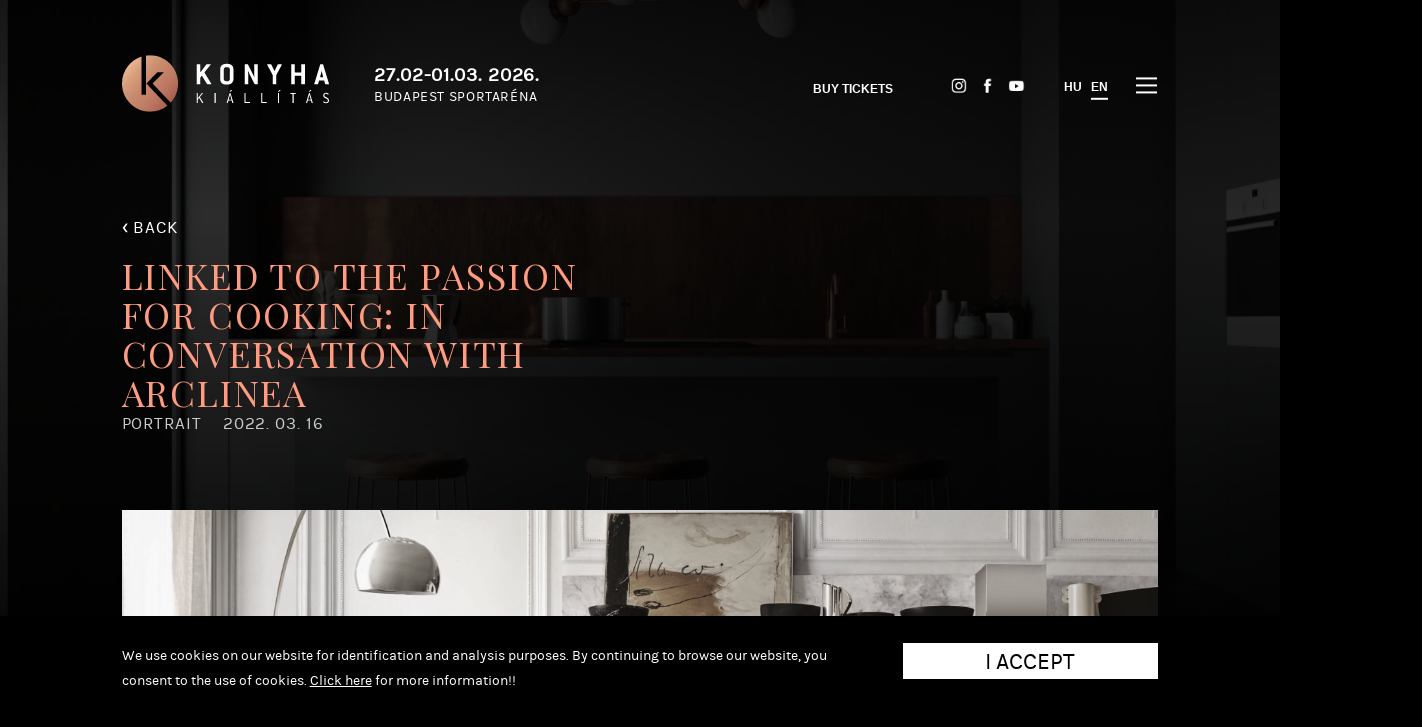

--- FILE ---
content_type: text/html
request_url: https://konyhakiallitas.hu/en/blog/a-premium-olasz-design-es-a-fozes-iranti-szenvedely-talalkozasa-arclinea-interju
body_size: 27370
content:
<!DOCTYPE html>
<html lang="en">
<head>
<title>Konyhakiállítás - BLOG</title>
<meta name="viewport" content="width=device-width, initial-scale=1" />
<meta http-equiv="Content-Type" content="text/html; charset=UTF-8"/>
<meta http-equiv="Content-Language" content="en-US" />
<meta name="title" content="Konyhakiállítás - BLOG" />
<meta name="keywords" content="Portrait" />
<meta name="description" content="Legújabb partnerünk, a Code az olasz designbútorok forgalmazójaként került be a köztudatba, ennél azonban sokkal többet - páratlan szaktudást és ügyfélközpontú hozzáállást - kínálnak ügyfeleiknek. Megújult, 1400 négyzetméteres showroomjuk Európa egyik legnagyobb multibrand üzlete, mely számtalan..." />
<meta property="og:url" content="https://konyhakiallitas.hu/en/blog/a-premium-olasz-design-es-a-fozes-iranti-szenvedely-talalkozasa-arclinea-interju" />
<meta property="og:type" content="article" />
<meta property="og:image" content="https://konyhakiallitas.hu/files/3/arclinea_interju_blog_1.jpeg"/>
<meta property="og:title" content="Konyhakiállítás - BLOG"/>
<meta property="og:description" content="Legújabb partnerünk, a Code az olasz designbútorok forgalmazójaként került be a köztudatba, ennél azonban sokkal többet - páratlan szaktudást és ügyfélközpontú hozzáállást - kínálnak ügyfeleiknek. Megújult, 1400 négyzetméteres showroomjuk Európa egyik legnagyobb multibrand üzlete, mely számtalan..."/>
<meta name="robots" content="index,follow" />
<link rel="shortcut icon" href="/theme-2019/images/icon.png" type="image/png" />
<!-- CSS -->
<link href="/theme-2019/normalize.css?update=335" rel="stylesheet" type="text/css" />
<link href="/theme-2019/salonSlider03.css?update=335" rel="stylesheet" type="text/css" />
<link href="/theme-2019/mmSlider1.css?update=335" rel="stylesheet" type="text/css" />
<link href="/theme-2019/mmSlider2.css?update=335" rel="stylesheet" type="text/css" />
<link href="https://fonts.googleapis.com/css?family=Playfair+Display" rel="stylesheet">
<link href="/theme-2019/fonts/fontawesome-free-5.15.1-web/css/brands.min.css" rel="stylesheet">
<link href="/theme-2019/slick/slick.css" rel="stylesheet" type="text/css"/>
<link href="/theme-2019/base.css?update=335" rel="stylesheet" type="text/css" />
<link href="/theme-2019/jquery-ui-1.12.1.custom/jquery-ui.min.css" rel="stylesheet" type="text/css" >
<style>
</style>
<!-- JS -->
<script src="/theme-2019/jquery-3.4.1.min.js" type="text/javascript"></script>
<script src="/theme-2019/jquery-ui-1.12.1.custom/jquery-ui.min.js" type="text/javascript"></script>
<script src="/theme-2019/hammer.min.js" type="text/javascript"></script>
<script src="/theme-2019/salonSlider03.js?update=335" type="text/javascript"></script>
<script src="/theme-2019/mmSlider1.js?update=335" type="text/javascript"></script>
<script src="/theme-2019/mmSlider2.js?update=335" type="text/javascript"></script>
<script src="/theme-2019/mMasonry1.js?update=335" type="text/javascript"></script>
<script type="text/JavaScript"> var site={protocol:'https:',host:'konyhakiallitas.hu',url:'/en/blog/a-premium-olasz-design-es-a-fozes-iranti-szenvedely-talalkozasa-arclinea-interju',base_url:'/',lang_url:'/en/',base_script_url:'/',theme:'theme-2019',theme_url:'/theme-2019/',page:'blog',subpage:'',floatpage:'',contentpage:'',v:'20201',view:'',lang:'en',is_dev:''}; </script>
<script src="/theme-2019/base.js?update=335" type="text/JavaScript"></script>
<!-- CoolTix jegyvásárlás widget -->
<script src="https://static.cooltix.com/widget.js" defer></script>

<!-- Facebook Pixel Code -->
<script>
  !function(f,b,e,v,n,t,s)
  {if(f.fbq)return;n=f.fbq=function(){n.callMethod?
  n.callMethod.apply(n,arguments):n.queue.push(arguments)};
  if(!f._fbq)f._fbq=n;n.push=n;n.loaded=!0;n.version='2.0';
  n.queue=[];t=b.createElement(e);t.async=!0;
  t.src=v;s=b.getElementsByTagName(e)[0];
  s.parentNode.insertBefore(t,s)}(window, document,'script',
  'https://connect.facebook.net/en_US/fbevents.js');
  fbq('init', '1971523836507512');
  fbq('track', 'PageView');
</script>
<noscript><img height="1" width="1" style="display:none"
  src="https://www.facebook.com/tr?id=1971523836507512&ev=PageView&noscript=1"
/></noscript>
<!-- End Facebook Pixel Code -->


<script>
  !function (w, d, t) {
    w.TiktokAnalyticsObject=t;var ttq=w[t]=w[t]||[];ttq.methods=["page","track","identify","instances","debug","on","off","once","ready","alias","group","enableCookie","disableCookie"],ttq.setAndDefer=function(t,e){t[e]=function(){t.push([e].concat(Array.prototype.slice.call(arguments,0)))}};for(var i=0;i<ttq.methods.length;i++)ttq.setAndDefer(ttq,ttq.methods[i]);ttq.instance=function(t){for(var e=ttq._i[t]||[],n=0;n<ttq.methods.length;n++
)ttq.setAndDefer(e,ttq.methods[n]);return e},ttq.load=function(e,n){var i="https://analytics.tiktok.com/i18n/pixel/events.js";ttq._i=ttq._i||{},ttq._i[e]=[],ttq._i[e]._u=i,ttq._t=ttq._t||{},ttq._t[e]=+new Date,ttq._o=ttq._o||{},ttq._o[e]=n||{};n=document.createElement("script");n.type="text/javascript",n.async=!0,n.src=i+"?sdkid="+e+"&lib="+t;e=document.getElementsByTagName("script")[0];e.parentNode.insertBefore(n,e)};
  
    ttq.load('CFPK31JC77UEUGLEIM0G');
    ttq.page();
  }(window, document, 'ttq');
</script>


<!-- Pinterest Pixel Base Code -->
<script type="text/javascript">
 !function(e){if(!window.pintrk){window.pintrk=function(){window.pintrk.queue.push(
   Array.prototype.slice.call(arguments))};var
   n=window.pintrk;n.queue=[],n.version="3.0";var
   t=document.createElement("script");t.async=!0,t.src=e;var
   r=document.getElementsByTagName("script")[0];r.parentNode.insertBefore(t,r)}}("https://s.pinimg.com/ct/core.js");
 pintrk('load', '2612632839637');
 pintrk('page');
</script>
<noscript>
 <img height="1" width="1" style="display:none;" alt="" src="https://ct.pinterest.com/v3/?tid=2612632839637&event=init&noscript=1" />
</noscript>
<!-- End Pinterest Pixel Base Code -->

</head>
<body class="page-blog lang-en" data-page="blog">

<!-- Global site tag (gtag.js) - Google Analytics -->
<script async src="https://www.googletagmanager.com/gtag/js?id=UA-46834483-4"></script>
<script>
  window.dataLayer = window.dataLayer || [];
  function gtag(){dataLayer.push(arguments);}
  gtag('js', new Date());
 
  gtag('config', 'UA-46834483-4');
</script>



<!-- Google Tag Manager -->
<noscript><iframe src="//www.googletagmanager.com/ns.html?id=GTM-N4K5RX"height="0" width="0" style="display:none;visibility:hidden"></iframe></noscript>
<script>(function(w,d,s,l,i){w[l]=w[l]||[];w[l].push({'gtm.start':new Date().getTime(),event:'gtm.js'});var f=d.getElementsByTagName(s)[0],j=d.createElement(s),dl=l!='dataLayer'?'&l='+l:'';j.async=true;j.src='//www.googletagmanager.com/gtm.js?id='+i+dl;f.parentNode.insertBefore(j,f);})(window,document,'script','dataLayer','GTM-N4K5RX');</script>
<!-- End Google Tag Manager -->




<div id="pagebg" style="background-image: url(/files/1/bg-regisztracio-untitled-15-1600x.jpeg);"></div>
<div id="pagelines"></div>
<div id="header-wrap"><header class="table pagewidth">
	<div id="logo" class="cell"><div class="table">
		<a class="cell" href="/en/"><img src="/theme-2019/images/logo.svg"></a>
		<div class="cell logo-text"><div class="d">27.02-01.03. 2026.</div><span>Budapest Sportaréna</span></div>
	</div></div>
	<div id="menu" class="cell" ><nav>
	<div class="default">
		<a class="jegyvasarlas" href="https://cooltix.hu/event/69690316138955c5dc06c89b">Buy tickets</a>		<span class="langs monly"><a class="" href="/blog/a-premium-olasz-design-es-a-fozes-iranti-szenvedely-talalkozasa-arclinea-interju">HU</a> &nbsp; <a class="akt" href="/en/blog/a-premium-olasz-design-es-a-fozes-iranti-szenvedely-talalkozasa-arclinea-interju">EN</a></span>
		<span class="buttons"><a title="Instagram" href="https://www.instagram.com/konyhakiallitas" target="_blank"><img class="sIcon" src="/theme-2019/images/icons-in.png" alt=""></a><a title="Facebook"  href="https://www.facebook.com/konyhakiallitas" target="_blank"><img class="sIcon fb" src="/theme-2019/images/icons-fb.png" alt=""></a><a title="YouTube"   href="https://www.youtube.com/playlist?list=PL11S3mouGPuqTxO7Ujb_I0NdiFajo60nn" target="_blank"><img class="sIcon" src="/theme-2019/images/icons-yt.png" alt=""></a></span><span class="langs donly"><a class="" href="/blog/a-premium-olasz-design-es-a-fozes-iranti-szenvedely-talalkozasa-arclinea-interju">HU</a> &nbsp; <a class="akt" href="/en/blog/a-premium-olasz-design-es-a-fozes-iranti-szenvedely-talalkozasa-arclinea-interju">EN</a></span>
	</div>
	<div class="more">
		<a href="/en/kiallitok/" class="" >Exhibitors</a><a href="/en/ujdonsagok/" class="" >novelties</a><a href="/en/programok/" class="" >programs</a><a href="/en/blog/" class=" akt" >BLOG</a><a href="/en/jegyek/" class="" >tickets</a><a href="/en/galeria/" class="" >gallery</a>	</div>
</nav>
</div>
	<div id="nav-opener" class="noselect"><i></i><i></i><i></i></div>
</header></div>
<div id="header-spacer"></div><span id="ismobile"></span><span id="istablet"></span>
<section id="post" class="pagewidth abovewave">
		<a class="back-link mb40 h3 co-f" href="/en/blog/"><span class="raquo">&lsaquo;</span> BACK</a>
		
		<img class="image monly skip-figcaption" src="/files/3/arclinea_interju_blog_1-800x.jpeg" alt="Linked to the passion for cooking: in conversation with Arclinea">

		<div class="page-head">
			<div class="title">
				<h1 class="">Linked to the passion for cooking: in conversation with Arclinea</h1>
				<div class="category h3">Portrait</div>
				<div class="date h3">2022. 03. 16</div>
			</div>
			<div class="lead"></div>
		</div>
		
		<div class="content w50 mW">
			<img class="image donly skip-figcaption" src="/files/3/arclinea_interju_blog_1-1600x.jpeg" alt="Linked to the passion for cooking: in conversation with Arclinea">
			<p>Our newest partner, Code, is known as a distributor of Italian design furniture, but they also offer unparalleled expertise and a customer-centric approach alongside an astonishing top-notch brand collection. Their renovated 1,400 sqm showroom is one of Europe’s largest multi-brand stores, home to the stunning products of premium brands like Minotti, B&B Italia, Maxalto, Cassina, Porro and Antonio Lupi.</p>

<p><img alt="" src="/files/3/arclinea_interju_blog_8.jpeg" style="width: 1600px;max-width: 200%" /><img alt="" src="/files/3/arclinea_interju_blog_7.jpeg" style="width: 1600px;max-width: 200%" /></p>

<p>Among the top brands they represent, the Italian <a href="/en/kiallitok/arclinea/">Arclinea</a> stands out, which has grown from a small woodworking workshop to become a prominent player in the world of high-end design. They are preparing for their debut at the Kitchen Show with a breathtaking piece that you will soon be able to see in the Budapest Arena. Until then, learn more about the story and design philosophy of the fabulous Arclinea from our interview!</p>

<p><img alt="" src="/files/3/arclinea_interju_blog_3.jpeg" style="width: 1600px;max-width: 200%" /></p>

<p><img alt="" src="/files/3/arclinea_interju_blog_11.jpeg" style="width: 1600px;max-width: 200%" /></p>

<h4>The company was founded almost a hundred years ago as a specialist wood-workshop, named after founder Silvio Fortuna Senior. However, the Arclinea brand was born later, in 1960. How did a small family business turn into one of the most prestigious kitchen brands over the years?</h4>

<p>The history of the Fortuna family is linked to the passion for cooking. Silvio Fortuna Senior, prior to becoming a carpenter and reopening, in 1925, the artisan shop that his great-grandfather had started in 1816 and closed during the World War I, grew up “living and breathing” the dishes of the trattoria (traditional restaurant) ’Alla Vittoria’, owned by his parents. When the carpentry’s production began to develop and establish itself, following the involvement of the three heirs, Angelo, Almerino and Lena into the company, there was a vocation to go beyond the craftsmanship dimension. The result was the conception of the first modular kitchen made entirely of natural wood in 1958, named Thea: characterized by great aesthetic impact and a clear detachment from the enameled metal (a common material used in those days for kitchens production).</p>

<p><img alt="" src="/files/3/arclinea_interju_blog_10.jpeg" style="width: 1600px;max-width: 200%" /></p>

<p><img alt="" src="/files/3/arclinea_interju_blog_13.jpeg" style="width: 1600px;max-width: 200%" /></p>

<h4>What are the main characteristics of Arclinea kitchens?</h4>

<p>Among all the rooms in the home, the kitchen is the most complex and fascinating. It is the place where cuisine and conviviality, high-performance materials and cutting-edge technologies all merge into one. Arclinea’s response to this complexity has always been to combine technical and practical precision, innovation in form and space, with the aim of not only producing equipment and furniture, but also creating a new concept of cooking and living spaces.</p>

<p><img alt="" src="/files/3/arclinea_interju_blog_4.jpeg" style="width: 1600px;max-width: 200%" /></p>

<p><img alt="" src="/files/3/arclinea_interju_blog_15.jpeg" style="width: 1600px;max-width: 200%" /></p>

<p>Arclinea’s innovations, in the service of a design approach that embraces change, anticipate the evolution of cooking spaces, with which Arclinea aims to keep alive the great Italian tradition, reworked through a more precise design of functions, materials, shapes and everyday living spaces.</p>

<p><img alt="" src="/files/3/arclinea_interju_blog_12.jpeg" style="width: 1600px;max-width: 200%" /></p>

<p><img alt="" src="/files/3/arclinea_interju_blog_9.jpeg" style="width: 1600px;max-width: 200%" /></p>

<h4>In 2018, Arclinea, with B&B Italia, Flos and Louis Poulsen, became part of Design Holding, the largest European top-end design group. What are the common values connecting these brands?</h4>

<p>The core values are innovation and quality, which are common to all the Group’s brands, followed by the complementary nature of the products and production, the ability to relate design with tradition and innovation in a unique way. Synergy is a key word that immediately appeared on the contractual and commercial side. On one hand, for large-scale projects, the kitchen &quot;helps&quot; the living space and the living space &quot;helps&quot; the kitchen. On the other hand, the ongoing dialogue and joint effort to create a commercial network can reap benefits for all.</p>

<p><img alt="" src="/files/3/arclinea_interju_blog_2.jpeg" style="width: 1600px;max-width: 200%" /></p>

<p><img alt="" src="/files/3/arclinea_interju_blog_16.jpeg" style="width: 1600px;max-width: 200%" /></p>

<h4>The Arclinea communication campaign in 1985 put the kitchen firmly back in the ‘center’ of the home. Since then, our lifestyle has changed a lot, as has our perception of the ‘perfect’ kitchen. In your opinion, has there been a shift in the role of kitchens since the beginning of the pandemic?</h4>

<p>Certainly, the pandemic has triggered a necessary deepening of the role of the kitchen and the spaces of the whole house. The change in daily behaviors induced by the pandemic has helped to reflect on the design of the spaces themselves, defining them as much as possible in terms of flexibility, integration, with a focus on multifunctionality. But the kitchen still remains the fulcrum, the crossroads of the home, the meeting place: before, during, after the pandemic.</p>

<p><img alt="" src="/files/3/arclinea_interju_blog_5.jpeg" style="width: 1600px;max-width: 200%" /></p>

<p><img alt="" src="/files/3/arclinea_interju_blog_17.jpeg" style="width: 1600px;max-width: 200%" /></p>

<h4>Arclinea has been working together with world-renowned architect and designer Antonio Citterio since 1986. How would you describe the collaboration?</h4>

<p>Antonio Citterio’s relationship with Arclinea since 1986, based on his absolute knowledge of materials, processes and technologies, has led to a truly unique way of conceiving, designing and manufacturing kitchens, following the logic of &quot;total quality&quot;. The result is the creation of innovative &quot;Concept&quot; products, designed to solve each technical problem in the most formal and functional way possible, resulting in ever more creative, personalized and liveable kitchens. Arclinea’s mission has always been to create designs that stand the test of time, ahead of and above trends.</p>

<p><img alt="" src="/files/3/arclinea_interju_blog_6.jpeg" style="width: 1600px;max-width: 200%" /></p>

<p><img alt="" src="/files/3/arclinea_interju_blog_14.jpeg" style="width: 1600px;max-width: 200%" /></p>

<h4>Do you have a personal favorite Arclinea collection, innovation or product?</h4>

<p>Italia is probably my favorite Arclinea model, because it marks the first ever “Concept” designed by Antonio Citterio. It was in fact a translation of the professional kitchen into the home, a new milestone in the Arclinea world, which later became part of the Arclinea Collection in the early 2000s. As already mentioned, Arclinea’s aim has always been to develop products that withstand the test of time, and Italia is still one of the most popular and sought-after kitchen models today.</p>

<p><img alt="" src="/files/3/arclinea_interju_blog_19.jpeg" style="width: 1600px;max-width: 200%" /></p>

<h4>What are you planning to bring to Kitchen Show Budapest?</h4>

<p>Arclinea is preparing a special Lignum et Lapis Marble island combined with wooden doors for this year’s Kitchen Show, with one of the three most noble finishes: Calacatta Oro marble for the island, American Walnut and PVD Champagne for the front doors. The perfect combination of colors and finishes gives nobility to the sculptural island, also designed by Antonio Citterio in 2008, of course.</p>

<p><img alt="" src="/files/3/arclinea_interju_blog_18.jpeg" style="width: 1600px;max-width: 200%" /></p>

<p>Explore the magical world of Arclinea kitchens courtesy of CODE Showroom at the Kitchen Show between 22-24 April at the Budapest Arena! We look forward to welcoming you with love and fantastic novelties at the greatest kitchen-themed event of the year. Until then, <a href="/en/jegyek">get your discounted tickets here</a>, and join us on <a href="https://www.facebook.com/konyhakiallitas">Facebook</a> and <a href="https://www.instagram.com/konyhakiallitas/">Instagram</a>!</p>
</div>
		<div class="postNav table w100">
			<a href="/en/blog/varazsolj-otthont-a-lakasbol-a-philips-termekeivel/" class="prev cell"><!-- <img src="/theme-2019/images/arrow.svg" alt="előző"> -->&lsaquo; <span class="donly">PREVIOUS</span></a>
			<a href="/en/blog/" class="back cell">BACK</a>
			<a href="/en/blog/a-polimer-ezer-arca-rehau-konyhai-megoldasok/" class="next cell"><span class="donly">NEXT</span> &rsaquo;<!-- <img src="/theme-2019/images/arrow.svg" alt="következő" class="rotate180"> --></a>
		</div>
	</section>
<section id="newsletter-signup" class="w100"><form class="newsletter-signup pagewidth" action="/en/subscribe/" method="post">
		<div class="success">Thank you, you have successfully subscribed to the newsletter!</div>
  <div class="failure">An error occurred! (0)</div>
		<table class="inputs w100">
			<tr class="mW">
				<td class="w20 mW pb30"><div class="title h2">Newsletter</div></td>
				<td class="w3 space donly"></td>
				<td class="w40 mW pt5 pb30">
					<div class="text">Sign up to our newsletter to receive news and firsthand information about the expo</div>
				</td>
				<td class="w5 space donly"></td>
				<td class="w20 donly">
					<div class="title h2">Follow us</div>
<div class="text mW m20 m0h">Follow us on social media for more news and inspiration.bClick here and get ready for the Kitchen Show with us!</div>				</td>
			</tr>
			<tr class="mW">
				<td colspan="3" class="mW valignb"><table width="100%" border="0" cellspacing="0" cellpadding="0">
				  <tr>
				    <td class="mW valignb"><label class="textU80">E-mail</label><br/><input type="email" name="email" value=""  required /></td>
				<td class="space w4"></td>
				<td class="mW valignb">
					<table class="w100"><tr class="mW">
						<td class="valignb w50 mW">
							<label class="textU80">Name</label><br/>
							<input type="text" name="name" value="" />
						<td class="w7 space donly"></td>
						<td class="valignb w50 mW">
							<button class="w100">Subscribe</button>
					</table></td>
			      </tr>
				  <tr>
				    <td colspan="3"><label class="checkbox inputs mt40">
				      <input type="checkbox" name="accept" required />
			        I have read and agree to the <a href="/files/2/hirlevelkuldesre_vonatkozo_adatkezelesi_tajekoztato_konyhakiallitas.pdf" target="_blank"><u class="co-f">Privacy Policy</u></a>. <span class="checkmark"></span> </label></td>
			      </tr>
			    </table></td>
				<td class="space donly"></td>
				<td class="valignb">
					<div class="monly"><div class="title h2">Follow us</div>
<div class="text mW m20 m0h">Follow us on social media for more news and inspiration.bClick here and get ready for the Kitchen Show with us!</div></div>
					<div class="buttons"><span class="buttons"><a title="Instagram" href="https://www.instagram.com/konyhakiallitas" target="_blank"><img class="sIcon large" src="/theme-2019/images/icons-in-i.png" alt=""></a><a title="Facebook"  href="https://www.facebook.com/konyhakiallitas" target="_blank"><img class="sIcon fb large" src="/theme-2019/images/icons-fb-i.png" alt=""></a><a title="YouTube"   href="https://www.youtube.com/playlist?list=PL11S3mouGPuqTxO7Ujb_I0NdiFajo60nn" target="_blank"><img class="sIcon large" src="/theme-2019/images/icons-yt-i.png" alt=""></a></span></div>
					<div class="mb80"></div>
				</td>
			</tr>
		</table>
	</form></section>

<footer class="">
	<div class="pagewidth">
	<table class="w100 mW"><tr class="mW">
		<td class="logo w26 mW">
			<img class="logo mW50" src="/theme-2019/images/logo.svg" />
		</td>
		<td class="linkek w26 mW">
			<a href="/en/fooldal/">MAIN PAGE</a>
			<a href="/en/rolunk/">ABOUT US</a>
			<a href="/en/kiallitoknak/">FOR EXHIBITORS</a>
			<a href="/en/programok/">PROGRAMOK</a>			<a href="/en/kiallitok/">EXHIBITORS</a>
			<a href="/en/ujdonsagok/">NOVELTIES</a>
		</td>
		<td class="linkek w26 mW mt25">
			<a href="/en/galeria/">GALLERY</a>
			<a href="/en/partnerek/">PARTNERS</a>
			<!-- <a href="/en/blog/">BLOG</a> -->
			<a href="/en/jegyek/">TICKETS</a>			<a href="/en/helyszin/">VENUE</a>
			<a href="/en/kapcsolat/">CONTACT</a>
			<!-- <a href="/en/rolunk/">ABOUT US</a> -->
			<!-- <a href="/en/inspiracio/">INSPIRATION</a> -->
		</td>
		<td class="fotamogato mW">
			<!-- <div>MAIN SPONSOR</div>
			<a href="#"><img src="#" /></a> -->
			<div class="buttons mW nowrap monly"><span class="buttons"><a title="Instagram" href="https://www.instagram.com/konyhakiallitas" target="_blank"><img class="sIcon large" src="/theme-2019/images/icons-in-i.png" alt=""></a><a title="Facebook"  href="https://www.facebook.com/konyhakiallitas" target="_blank"><img class="sIcon fb large" src="/theme-2019/images/icons-fb-i.png" alt=""></a><a title="YouTube"   href="https://www.youtube.com/playlist?list=PL11S3mouGPuqTxO7Ujb_I0NdiFajo60nn" target="_blank"><img class="sIcon large" src="/theme-2019/images/icons-yt-i.png" alt=""></a></span></div>
			<p class="monly upperc">Budapest sportaréna<br>27. FEBRUARY - MARCH 1. 2026.</p>
		</td>
	</tr><tr class="mW">
		<td class="mW">
			<div class="text mW mt25 mb30">
				<div class="buttons mW nowrap donly"><span class="buttons"><a title="Instagram" href="https://www.instagram.com/konyhakiallitas" target="_blank"><img class="sIcon large" src="/theme-2019/images/icons-in-i.png" alt=""></a><a title="Facebook"  href="https://www.facebook.com/konyhakiallitas" target="_blank"><img class="sIcon fb large" src="/theme-2019/images/icons-fb-i.png" alt=""></a><a title="YouTube"   href="https://www.youtube.com/playlist?list=PL11S3mouGPuqTxO7Ujb_I0NdiFajo60nn" target="_blank"><img class="sIcon large" src="/theme-2019/images/icons-yt-i.png" alt=""></a></span></div>
				<p class="donly upperc">Budapest sportaréna<br>27. FEBRUARY - MARCH 1. 2026.</p>
				<table class="hours">
					<tbody><tr><td>FRIDAY</td><td>&nbsp;</td><td>10 - 18</td></tr>
					<tr><td>SATURDAY</td><td>&nbsp;</td><td>10 - 18</td></tr>
					<tr><td>SUNDAY</td><td>&nbsp;</td><td>10 - 18</td></tr>
				</tbody></table>
			</div>
		</td>
		<td></td>
		<td></td>
		<td class="valignb">
			<div class="copyright mt40 mW">Konyhakiállítás © Copyright 2026</div>
			<p class="mb30"></p>
		</td>
	</tr></table>
	</div>
</footer>

	<style>
	#cookie_accept {
		position: fixed;
		z-index: 10000;
		left: 0;
		bottom: 0;
		width: 100%;
		height: auto;
		padding: 30px 0 30px 0;
		background-color: #000000;
	}
	#cookie_accept.closed {
		display: none;
	}
	#cookie_accept .content {
		position: relative;
		/*width: 960px;*/
		margin: 0 auto;
		padding: 0;
	}
	#cookie_accept .text,
	#cookie_accept .accept  {
		width: 70%;
		font-size: 16px;
		color: #fff;
	}
	#cookie_accept .accept {
		float: right;
		display: inline-block;
		width: auto;
		height: 30px;
		padding: 5px 8%;
		margin: 0 0 0 5%;
		line-height: 33px;
		text-align: center;
		text-transform: uppercase;
		font-size: 25px;
		/*font-weight: 600;*/
		/*font-family: 'AvenirLTPro-Black';*/
		background: #fff;
		color: #000000;
		cursor: pointer;
	}
	#cookie_accept .close {
		float: right;
		margin: 7px 0 0 6%;;
		font-size: 25px;
		/*font-family: 'AvenirLTPro-Heavy';*/
		cursor: pointer;
		/*background-color: #000;*/
		color: #FFF;
	}
	#cookie_accept a {
		color: #fff;
		/*font-weight: 700;*/
		/*text-decoration: underline;*/
	}
	@media (max-width: 768px){
		#cookie_accept .accept {
			padding: 3px 3%;
			margin: 0 3% 5px 3%;
			font-size: 15px;
		}
		#cookie_accept .close {
			display: none;
		}
		#cookie_accept .text {
			line-height: 1.2em;
			width: 98%;
		}
	}
	</style>
	<script>
	$(document).ready(function()
	{
		var catime = 1000*60*60*24*90;
		var ca = localStorage.getItem('cookie_accept');
		ca = (ca) ? ca.split(',') : [];
		if (ca[0] && ca[0] !== '0' && ca[1] && parseInt(ca[1])+catime > Date.now())
			return '';
		else {
			$('#cookie_accept').removeClass('closed');
		}
		$('#cookie_accept .close').click(function() {
			localStorage.setItem("cookie_accept", '0,'+Date.now());
			$(this).closest('#cookie_accept').slideUp('fast');
		});
		$('#cookie_accept .accept').click(function() {
			localStorage.setItem("cookie_accept", '1,'+Date.now());
			$(this).closest('#cookie_accept').slideUp('fast');
		});
	});
	</script>
	<div id="cookie_accept" class="closed">
		<div class="content pagewidth">
			<!-- <div class="close">X</div> -->
			<div class="accept">I ACCEPT</div>
			<div class="text">We use cookies on our website for identification and analysis purposes. By continuing to browse our website, you consent to the use of cookies. <a href="/files/2/konyha_tradefairs_sutiszabalyzat.pdf" target="_blank"><u>Click here</u></a> for more information!!</div>
		</div>
	</div>
	
</body>
</html>

--- FILE ---
content_type: text/css
request_url: https://konyhakiallitas.hu/theme-2019/mmSlider1.css?update=335
body_size: 7018
content:

.mmSlider1-wrap { 
	/*overflow-x: hidden;*/
	/*overflow: hidden;*/
}
.mmSlider1 {
	position: relative;
	transition: all  0.65s;
	-moz-transition: all  0.65s; 
	-webkit-transition: all  0.65s; 
	-o-transition: all  0.65s; 
}
.mmSlider1 .items { 
	/*overflow: hidden;*/
}
.mmSlider1 .items,
.mmSlider1 .item { 
	/*height: 600px;*/
	position: relative;
}
.mmSlider1 .item { 
	position: absolute;
	width: 100%;
	height: 100%;
	opacity: 0;
	/*z-index: 10;*/
	/*-webkit-transform: scale(0.7);  */
	/*-ms-transform: scale(0.7);  */
	/*transform: scale(0.7);*/
	transition: box-shadow 0.65s, transform 0.65s, width 0.65s, height 0.65s, opacity 0.65s, margin 0.65s;
	-moz-transition: box-shadow 0.65s, transform 0.65s, width 0.65s, height 0.65s, opacity 0.65s, margin 0.65s;
	-webkit-transition: box-shadow 0.65s, transform 0.65s, width 0.65s, height 0.65s, opacity 0.65s, margin 0.65s;
	-o-transition: box-shadow 0.65s, transform 0.65s, width 0.65s, height 0.65s, opacity 0.65s, margin 0.65s;
}
.mmSlider1 .item:hover { 
	text-decoration: none;
}
.mmSlider1 .item.next2,
.mmSlider1 .item.prew2 { 
	width: 22%;
}
.mmSlider1 .item.prev { 
	z-index: 10;
	/*display: block;*/
	-moz-opacity:0.4; filter:alpha(opacity=40); opacity:0.4;
	-webkit-transform: scale(0.8);  
	-ms-transform: scale(0.8);  
	transform: scale(0.8);
	/*margin-top: 3%;*/
}
.mmSlider1 .item.next { 
	z-index: 10;
	height: 100%;
	/*display: block;*/
	-moz-opacity:0.4; filter:alpha(opacity=40); opacity:0.4;
	-webkit-transform: scale(0.8);  
	-ms-transform: scale(0.8);  
	transform: scale(0.8);
}
.mmSlider1 .item.prev2,
.mmSlider1 .item.next2 { 
	-moz-opacity:0; filter:alpha(opacity=0); opacity:0;
	-webkit-transform: scale(0.8);  
	-ms-transform: scale(0.8);  
	transform: scale(0.8);
}

.mmSlider1[data-effect=fade] .item.next2,
.mmSlider1[data-effect=fade] .item.next,
.mmSlider1[data-effect=fade] .item.prev2,
.mmSlider1[data-effect=fade] .item.prev { 
	width: 100%;
	height: 100%;
	-moz-opacity:0; filter:alpha(opacity=0); opacity:0;
	-webkit-transform: scale(1);  
	-ms-transform: scale(1);  
	transform: scale(1);
}
.mmSlider1 .item.akt { 
	z-index: 20;
	height: 100%;
	/*display: block;*/
	-moz-opacity:5; filter:alpha(opacity=500); opacity:5;
	-webkit-transform: scale(1);  
	-ms-transform: scale(1);  
	transform: scale(1);
	/*box-shadow: 0px 20px 80px -10px rgba(0, 0, 0, 0.3);*/
	/*-webkit-box-shadow: 0px 20px 80px -10px rgba(0, 0, 0, 0.3);*/
	/*-moz-box-shadow: 0px 20px 80px -10px rgba(0, 0, 0, 0.3);*/
	/*transition: box-shadow 0.65s, transform 0.65s, width 0.65s, height 0.65s, opacity 0.65s, margin 0.65s;*/
	/*-moz-transition: box-shadow 0.65s, transform 0.65s, width 0.65s, height 0.65s, opacity 0.65s, margin 0.65s;*/
	/*-webkit-transition: box-shadow 0.65s, transform 0.65s, width 0.65s, height 0.65s, opacity 0.65s, margin 0.65s;*/
	/*-o-transition: box-shadow 0.65s, transform 0.65s, width 0.65s, height 0.65s, opacity 0.65s, margin 0.65s;*/
}
.mmSlider1.brandImagesSlider .item.akt { 
	-moz-opacity:1; filter:alpha(opacity=100); opacity:1;
	/*box-shadow: 0px 0px 0px 0px rgba(0, 0, 0, 0.3);*/
	/*-webkit-box-shadow: 0px 0px 0px 0px rgba(0, 0, 0, 0.3);*/
	/*-moz-box-shadow: 0px 0px 0px 0px rgba(0, 0, 0, 0.3);*/
}
.mmSlider1 .item img {
	width: 100%;
	height: auto;
	position: absolute;
	object-fit: cover;
}
.mmSlider1 h3 {
	/*color: #FFF;*/
}
.mmSlider1 .text {
	position: relative;
	margin: 14% 25%;
	/*color: #FFF;*/
}
.mmSlider1 .points {
	position: absolute;
	top: 70%;
	width: 100%;
	z-index: 25;
	text-align: right;
}
.mmSlider1 .point {
	display: inline-block;
	width: 13px;
	height: 13px;
	margin: 0 6px;
	padding: 10px;
	border-radius: 20px;
	border: 1px #000 solid;
	cursor: pointer;
	transition: all  0.65s;
	-moz-transition: all  0.65s; 
	-webkit-transition: all  0.65s; 
	-o-transition: all  0.65s; 
	-webkit-touch-callout: none; -webkit-user-select: none; -khtml-user-select: none; 
	-moz-user-select: none; -ms-user-select: none; user-select: none; 
}
.mmSlider1.imgnav .point {
	display: none;
	position: absolute;
	z-index: 25;
	/*top: 43%;*/
}
.mmSlider1 .pagenum {
	display: inline-block;
	width: auto;
	font-weight: bold;
	font-size: 16px;
	font-family: "AvenirLTPro-Black";
}
.mmSlider1 .point:hover {
	background-color: #000;
}
.mmSlider1 .point.akt {
	background-color: #000;
	-webkit-transform: scale(0.85);
	-ms-transform: scale(0.85);
	transform: scale(0.85);
}
.mmSlider1 .point.inakt {
	cursor: default;
	-moz-opacity:.20; filter:alpha(opacity=20); opacity:.20;
	color: #CCC;
}
.mmSlider1 .point.next,
.mmSlider1 .point.prev {
	width: auto;
	height: auto;
	border: 0;
	color: #FFF;
	font-size: 30px;
	font-size: 40px;
}
/*.mmSlider1.imgnav .point.prev {*/
	/*display: block;*/
	/*left: -35px;*/
/*}*/
/*.mmSlider1.imgnav .point.next {*/
	/*display: block;*/
	/*right: -35px;*/
/*}*/
.mmSlider1 .point.next:hover,
.mmSlider1 .point.prev:hover {
	background-color: transparent;
}
.mmSlider1 .point.next img {
	transform: rotate(180deg);
}
.mmSlider1 .overlay {
	position: absolute;
	display: block;
	width: 100%;
	height: 100%;
/* Permalink - use to edit and share this gradient: http://colorzilla.com/gradient-editor/#000000+0,000000+30,000000+100&0.71+1,0.35+30,1+100 */
background: -moz-linear-gradient(top, rgba(0,0,0,0.71) 0%, rgba(0,0,0,0.71) 1%, rgba(0,0,0,0.35) 30%, rgba(0,0,0,1) 100%); /* FF3.6-15 */
background: -webkit-linear-gradient(top, rgba(0,0,0,0.71) 0%,rgba(0,0,0,0.71) 1%,rgba(0,0,0,0.35) 30%,rgba(0,0,0,1) 100%); /* Chrome10-25,Safari5.1-6 */
background: linear-gradient(to bottom, rgba(0,0,0,0.71) 0%,rgba(0,0,0,0.71) 1%,rgba(0,0,0,0.35) 30%,rgba(0,0,0,1) 100%); /* W3C, IE10+, FF16+, Chrome26+, Opera12+, Safari7+ */
filter: progid:DXImageTransform.Microsoft.gradient( startColorstr='#b5000000', endColorstr='#000000',GradientType=0 ); /* IE6-9 */
}
.mmSlider1 .overlayvideo {
	position: absolute;
	display: block;
	width: 100%;
	height: 100%;
/* Permalink - use to edit and share this gradient: http://colorzilla.com/gradient-editor/#000000+0,000000+30,000000+47,000000+100&0.71+1,0+31,0+47,1+100 */
background: -moz-linear-gradient(top, rgba(0,0,0,0.71) 0%, rgba(0,0,0,0.71) 1%, rgba(0,0,0,0.02) 30%, rgba(0,0,0,0) 31%, rgba(0,0,0,0) 47%, rgba(0,0,0,1) 100%); /* FF3.6-15 */
background: -webkit-linear-gradient(top, rgba(0,0,0,0.71) 0%,rgba(0,0,0,0.71) 1%,rgba(0,0,0,0.02) 30%,rgba(0,0,0,0) 31%,rgba(0,0,0,0) 47%,rgba(0,0,0,1) 100%); /* Chrome10-25,Safari5.1-6 */
background: linear-gradient(to bottom, rgba(0,0,0,0.71) 0%,rgba(0,0,0,0.71) 1%,rgba(0,0,0,0.02) 30%,rgba(0,0,0,0) 31%,rgba(0,0,0,0) 47%,rgba(0,0,0,1) 100%); /* W3C, IE10+, FF16+, Chrome26+, Opera12+, Safari7+ */
filter: progid:DXImageTransform.Microsoft.gradient( startColorstr='#b5000000', endColorstr='#000000',GradientType=0 ); /* IE6-9 */
}

@media (max-width: 950px){
	/*.mmSlider1 .points { display: none; }*/
	.mmSlider1 .point.prev img,
	.mmSlider1 .point.next img {
		width: 37px;
		height: 37px;
	}
	.mmSlider1.imgnav .point.prev {
		left: -26px;
	}
	.mmSlider1.imgnav .point.next {
		right: -26px;
	}
}


--- FILE ---
content_type: text/css
request_url: https://konyhakiallitas.hu/theme-2019/mmSlider2.css?update=335
body_size: 6809
content:

.mmSlider2-wrap { 
	overflow-x: hidden;
}
.mmSlider2-wrap.closed { 
	display: none;
}
.mmSlider2-wrap .close { 
	position: fixed;
	top: 0;
	right: 0;
	padding: 10px 25px;
	color: #000;
	font-size: 20px;
	background-color: #FFF;
	cursor: pointer;
	font-size: 150%;
	color: #666;
	z-index: 20;
}
.mmSlider2-wrap .close:hover { 
	color: #000;
}
.mmSlider2 {
	position: relative;
	transition: all  0.65s;
	-moz-transition: all  0.65s; 
	-webkit-transition: all  0.65s; 
	-o-transition: all  0.65s; 
}
.mmSlider2 .viewport-size { 
	width: 100%;
	height: 100vh;
	margin: 0;
}
.mmSlider2 .items { 
	overflow: hidden;
}
.mmSlider2 .items,
.mmSlider2 .item { 
	/*height: 600px;*/
	position: relative;
}
.mmSlider2 .item { 
	position: absolute;
	overflow: hidden;
	width: 100%;
	height: 100%;
	opacity: 0;
	-webkit-transform: scale(0.7);  
	-ms-transform: scale(0.7);  
	transform: scale(0.7);
	--speed: 0.65s;
	transition: box-shadow var(--speed), transform var(--speed), width var(--speed), height var(--speed), opacity var(--speed), margin var(--speed), left var(--speed);
	-moz-transition: box-shadow var(--speed), transform var(--speed), width var(--speed), height var(--speed), opacity var(--speed), margin var(--speed), left var(--speed);
	-webkit-transition: box-shadow var(--speed), transform var(--speed), width var(--speed), height var(--speed), opacity var(--speed), margin var(--speed), left var(--speed);
	-o-transition: box-shadow var(--speed), transform var(--speed), width var(--speed), height var(--speed), opacity var(--speed), margin var(--speed), left var(--speed);
}
.mmSlider2 .item.next2,
.mmSlider2 .item.prew2 { 
	-webkit-transform: scale(0.7);  
	-ms-transform: scale(0.7);  
	transform: scale(0.7);
}
.mmSlider2 .item.prev { 
	z-index: 10;
	-moz-opacity:0.4; filter:alpha(opacity=40); opacity:0.4;
	-webkit-transform: scale(0.8);  
	-ms-transform: scale(0.8);  
	transform: scale(0.8);
}
.mmSlider2 .item.next { 
	z-index: 10;
	height: 100%;
	-moz-opacity:0.4; filter:alpha(opacity=40); opacity:0.4;
	-webkit-transform: scale(0.8);  
	-ms-transform: scale(0.8);  
	transform: scale(0.8);
}

.mmSlider2[data-effect=fade] .item.next3,
.mmSlider2[data-effect=fade] .item.next2,
.mmSlider2[data-effect=fade] .item.next,
.mmSlider2[data-effect=fade] .item.prev3,
.mmSlider2[data-effect=fade] .item.prev2,
.mmSlider2[data-effect=fade] .item.prev { 
	width: 100%;
	height: 100%;
	-moz-opacity:0; filter:alpha(opacity=0); opacity:0;
	-webkit-transform: scale(1);  
	-ms-transform: scale(1);  
	transform: scale(1);
}
.mmSlider2 .item.akt { 
	z-index: 20;
	height: 100%;
	/*display: block;*/
	-moz-opacity:5; filter:alpha(opacity=500); opacity:5;
	-webkit-transform: scale(1);  
	-ms-transform: scale(1);  
	transform: scale(1);
	box-shadow: 0px 20px 80px -10px rgba(0, 0, 0, 0.3);
	-webkit-box-shadow: 0px 20px 80px -10px rgba(0, 0, 0, 0.3);
	-moz-box-shadow: 0px 20px 80px -10px rgba(0, 0, 0, 0.3);
	transition: box-shadow var(--speed), transform var(--speed), width var(--speed), height var(--speed), opacity var(--speed), margin var(--speed), left var(--speed);
	-moz-transition: box-shadow var(--speed), transform var(--speed), width var(--speed), height var(--speed), opacity var(--speed), margin var(--speed), left var(--speed);
	-webkit-transition: box-shadow var(--speed), transform var(--speed), width var(--speed), height var(--speed), opacity var(--speed), margin var(--speed), left var(--speed);
	-o-transition: box-shadow var(--speed), transform var(--speed), width var(--speed), height var(--speed), opacity var(--speed), margin var(--speed), left var(--speed);
}
.mmSlider2 .item.akt.duration-0, .mmSlider2 .item.duration-0 { 
	transition-duration: 0s!important;
}
.mmSlider2.brandImagesSlider .item.akt { 
	-moz-opacity:1; filter:alpha(opacity=100); opacity:1;
	box-shadow: 0px 0px 0px 0px rgba(0, 0, 0, 0.3);
	-webkit-box-shadow: 0px 0px 0px 0px rgba(0, 0, 0, 0.3);
	-moz-box-shadow: 0px 0px 0px 0px rgba(0, 0, 0, 0.3);
}
.mmSlider2 .item img {
	width: 100%;
	height: auto;
	position: absolute;
}
.mmSlider2.type-slider-windowsize-contain .item img {
	width: 100%;
	height: 100%;
	object-fit: contain;
}
.mmSlider2.type-slider-windowsize-cover .item img {
	width: 100%;
	height: 100%;
	object-fit: cover;
}
.mmSlider2 h3 {
	color: #FFF;
}
.mmSlider2 .text {
	position: absolute;
	margin: 14% 25%;
	color: #FFF;
}
.mmSlider2 .points {
	padding: 40px;
	text-align: center;
}
.mmSlider2.type-slider-windowsize-contain .points, .mmSlider2.type-slider-windowsize-cover .points {
	position: absolute;
	z-index: 100;
	bottom: 0;
	width: 150px;
	margin-left: calc(50% - 75px);
	padding: 5px;
	background-color: #ffffff;
	box-sizing: border-box;
}
.mmSlider2 .point {
	display: inline-block;
	width: 13px;
	height: 13px;
	border-radius: 20px;
	border: 1px #000 solid;
	/*margin: 0 6px;*/
	cursor: pointer;
	transition: all  0.65s;
	-moz-transition: all  0.65s; 
	-webkit-transition: all  0.65s; 
	-o-transition: all  0.65s; 
	-webkit-touch-callout: none; -webkit-user-select: none; -khtml-user-select: none; 
	-moz-user-select: none; -ms-user-select: none; user-select: none; 
}
.mmSlider2.imgnav .point {
	position: absolute;
	z-index: 25;
	top: 43%;
}
.mmSlider2 .pagenum {
	display: inline-block;
	width: auto;
	/*font-weight: bold;*/
	font-size: 16px;
}
.mmSlider2 .point:hover {
	background-color: #000;
}
.mmSlider2 .point.akt {
	background-color: #000;
	-webkit-transform: scale(0.85);  
	-ms-transform: scale(0.85);  
	transform: scale(0.85); 
}
.mmSlider2 .point.inakt {
	cursor: default;
	-moz-opacity:.20; filter:alpha(opacity=20); opacity:.20;
	color: #CCC;
}
.mmSlider2 .arrows .next,
.mmSlider2 .arrows .prev {
	-webkit-transition: all .25s; 
	-moz-transition: all .25s; 
	-o-transition: all .25s; 
	transition: all .25s;
}
.mmSlider2.imgnav .point.prev {
	left: -35px;
}
.mmSlider2.imgnav .point.next {
	right: -35px;
}
.mmSlider2 .arrows .next:hover,
.mmSlider2 .arrows .prev:hover {
	-moz-transform: scale(1.2);
	-o-transform: scale(1.2);
	-webkit-transform: scale(1.2);
	transform: scale(1.2);
}
.mmSlider2 .arrows .prev:hover {
	-moz-transform: rotate(180deg) scale(1.2);
	-o-transform: rotate(180deg) scale(1.2);
	-webkit-transform: rotate(180deg) scale(1.2);
	transform: rotate(180deg) scale(1.2);
}
.mmSlider2 .point.next img {
	transform: rotate(180deg);
}
.mmSlider2 .outsidetitle:empty,
.mmSlider2 .outsidesubtitle:empty,
.mmSlider2 .outsidelead:empty,
.mmSlider2 .outsidetext:empty {
	display: none;
}

@media (max-width: 950px){
	/*.mmSlider2 .points { display: none; }*/
	.mmSlider2 .point.prev img,
	.mmSlider2 .point.next img {
		width: 37px;
		height: 37px;
	}
	.mmSlider2.imgnav .point.prev {
		left: -26px;
	}
	.mmSlider2.imgnav .point.next {
		right: -26px;
	}
	.mmSlider2 .item, .mmSlider2 .item.akt {
		--speed: 0.65s;
		/*--speed-touchend: 0.2s;*/
	}
}


--- FILE ---
content_type: text/css
request_url: https://konyhakiallitas.hu/theme-2019/base.css?update=335
body_size: 118126
content:

/*! Generated by Font Squirrel (https://www.fontsquirrel.com) on January 17, 2019 */
@font-face {
    font-family: 'Karmilla';
    src: url('fonts/karmilla_hu-regular_1-webfont.eot');
    src: url('fonts/karmilla_hu-regular_1-webfont.eot?#iefix') format('embedded-opentype'),
         url('fonts/karmilla_hu-regular_1-webfont.woff2') format('woff2'),
         url('fonts/karmilla_hu-regular_1-webfont.woff') format('woff');
    font-weight: normal;
    font-style: normal;

}

/** tag **************************************************************************************/

body { 
	margin: 0; 
	padding: 0; 
	width: 100%; 
	height: 100%; 
	height: 100%;
	font-family: 'Karmilla', sans-serif;
	font-size: 16px;
	color: #cccccc;
	background-color: #000000; 
	overflow-y: scroll;
	line-height: 2em;
	line-height: 1.8em;
	--pagewidth-max: 1152px;
	--pagewidth: min(90vw, var(--pagewidth-max));
	--pagewidth: min(95vw, var(--pagewidth-max));
	--logo-width: 380px;
}
section, .section { clear: both; margin: 0 0 120px 0; }
img { border: 0; }
a:link { color: #ff9b80; text-decoration: none; }
a:visited { color: #ff9b80; text-decoration: none; }
a:hover { color: #ff9b80; text-decoration: none; }
a:active { color: #FFFFFF; }
h1, .h1, h2, .h2, h3, .h3, h4, h5 { font-family: 'Karmilla'; color: #ff9b80; font-weight: normal; letter-spacing: 2px; }
h1:empty, .h1:empty, h2:empty, .h2:empty, h3:empty, .h3:empty, h4:empty, h5:empty { display: none; }
h1 a:hover, h2 a:hover, h3 a:hover, h4 a:hover, h5 a:hover{ text-decoration: none; }
h1, .h1 { font-size: 40px; line-height: 1.1em; margin-top: 0; font-family: 'Playfair Display', serif; }
h2, .h2 { font-size: 32px; line-height: 1.2em; letter-spacing: 2px; font-family: 'Playfair Display', serif; }
h3, .h3 { font-size: 19px; line-height: 1.2em; letter-spacing: 1px; }
h4, .h4 { font-size: 19px; font-weight: normal; letter-spacing: 1px; }
h5, .h5 { font-size: 19px; font-weight: normal; letter-spacing: 1px; }
hr { display: block; height: 1px; border: 0; border-top: 1px solid #ccc; margin: 1em 0; padding: 0; }
pre.pp { background-color: #DDD; }
img.cover { object-fit: cover; }
input[type=text], input[type=email], input[type=password], input[type=number], textarea, select {
	padding: 8px 3%;
	border: 0;
	color: #AAAAAA;
	border-bottom: 1px #e3e3e3 solid;
	background-color: transparent;
	outline: none;
	-webkit-outline: none;
	-moz-outline: none;
}
input[type=text]:hover, input[type=text]:focus, 
input[type=password]:hover, input[type=password]:focus, 
textarea:hover, textarea:focus, 
select:hover, select:focus {
	
}

button, .button, a.button, input[type=button], input[type=submit], .button-inverse {
	display: inline-block;
	background-color: transparent;
	text-transform: uppercase;
	text-align: center;
	font-size: 19px;
	font-family: 'Karmilla';
	letter-spacing: 1px;
	color: #000000;
	position: relative;
	padding: 14px 25px 14px 25px;
	outline: none;
	background: #FFFFFF;
	color: #d36c50;
	border: 0;
	transition: all .25s;
	-moz-transition: all .25s; 
	-webkit-transition: all .25s; 
	-o-transition: all .25s; 
}
button:hover, .button:hover, a.button:hover, input[type=button]:hover, input[type=submit]:hover {
	text-decoration: none;
}
.content button:hover, .content .button:hover, .content a.button:hover, .content input[type=button]:hover, .content input[type=submit]:hover {
	background-color: #d36c50;
	color: #ffffff;
}
.button.prev {
	margin-left: 10px;
}
.button-dark {
	color: #FFF!important;
	background-color: #000;
	padding: 13px;
	display: inline-block;
	text-transform: uppercase;
	text-align: center;
	font-size: 90%;
	letter-spacing: 2px;
}
.button-dark:hover { text-decoration: none; }

.button-inverse {
	background: #bb6f51!important;
    color: #ffffff!important;
	transition: all .25s;
	-moz-transition: all .25s; 
	-webkit-transition: all .25s; 
	-o-transition: all .25s; 
}
.button-inverse:hover {
	background: #ffffff!important;
	color: #bb6f51!important;
}

#kerdoivek .button,
.link-button,
.transparent-button {
	cursor: pointer;
	display: inline-block;
	background-color: transparent;
	background-position: left; /* bg img: inprogress */
	text-transform: uppercase;
	letter-spacing: 1px;
	border: 0;
	position: relative;
	padding-left: 0;
	outline: none;
	color: #ff9b80;
}
.transparent-button {
	border: 1px solid #ff9b80;
	padding: 5px 30px 4px 30px;
	transition: all .25s;
	-moz-transition: all .25s; 
	-webkit-transition: all .25s; 
	-o-transition: all .25s; 
}
.transparent-button:hover {
	color: #000;
	border-color: #FFF;
	background-color: #FFF;
}
@media (max-width: 400px)
{
	.transparent-button { padding: 5px 25px 4px 25px; }
}
#kerdoivek .button.inprogress {
	padding-left: 25px;
	background-image: url(images/loader-invers.gif);
	background-position: left;
	background-repeat: no-repeat;
	background-size: 15px;
}
.link-button:active,
.transparent-button:active {
	color: #FFF;
}
.link-button:after {
	content: '›';
	display: block;
	position: absolute;
	font-size: 175%;
	top: -3px;
	right: -30px;
}
button.link-button:after {
	top: 2px;
	right: -15px;
}
.link-button.textU80:after { top: -3px; }
.link-button.prev { margin-left: 10px; }
.link-button.prev:after {
	content: '‹';
	top: -3px;
	left: -20px;
}
.link-button-dark {
	color: #FFF!important;
	background-color: #000;
	padding: 13px;
	display: inline-block;
	text-transform: uppercase;
	text-align: center;
	font-size: 90%;
	letter-spacing: 2px;
}
.link-button:hover { text-decoration: none; }
.link-button-dark:hover { text-decoration: none; }


table { border-collapse: collapse; }
hr { height: 1px; border-top: 1px #000 solid; }
figure.imageAndCaption {
	position: relative;
}
figure.imageAndCaption figcaption {
	position: absolute;
	width: 100%;
	color: var(--darkgrey);
	font-size: 15px;
	line-height: 1.5;
	padding: 5px 0 3px 20px;
	box-sizing: border-box;
	text-align: right;
	/*max-width: 500px;*/
	/*transition: all 0.65s;
	-moz-transition: all 0.65s;
	-webkit-transition: all 0.65s;
	-o-transition: all 0.65s;
	left: 52%;
	-webkit-transform: translateX(0%);
	-ms-transform: translateX(0%);
	transform: translateX(0%);*/
}
/*figure.imageAndCaption figcaption.show {
	-webkit-animation: slide-in-right 0.9s cubic-bezier(0.250, 0.460, 0.450, 0.940) 0.5s both;
	    animation: slide-in-right 0.9s cubic-bezier(0.250, 0.460, 0.450, 0.940) 0.5s both;
}
@-webkit-keyframes slide-in-right {
 from {left: 120%; }
 to {left: 52%; }
}
@keyframes slide-in-right {
 from {left: 120%; }
 to {left: 52%; }
}*/

/** class **************************************************************************************/

section, .section, .pagewidth {
	display: block;
	width: 90%;
	max-width: 1152px;
	width: var(--pagewidth);
	margin-left: auto;
	margin-right: auto;
	z-index: 25;
	position: relative;
}
.pagewidth.innerthin .content-inner { max-width: 600px; margin: auto; }
/*.newBlock {	margin-top: 80px; }*/
.clear { clear: both; }
.table { display: table; }
.tr,.row { display: table-row; }
.td,.cell { display: table-cell; }
.kiemelt { color: #0000FF; }
.raquo { font-size: 1.3em; }
.opacity-50 { -moz-opacity:.50; filter:alpha(opacity=50); opacity:.50; }
.opacity-25 { -moz-opacity:.25; filter:alpha(opacity=50); opacity:.25; }
.opacity-0 { -moz-opacity:.0; filter:alpha(opacity=0); opacity:.0; }
.szurke { color: grey; }
.apro { font-size: 85%; }
.aprobb { font-size: 75%; }
.nagy { font-size: 120%; }
.halvany { opacity:0.65; filter:alpha(opacity=40); }
.halovany { opacity:0.4; filter:alpha(opacity=40); }
.hide { display: none; }
.hideempty:empty { display: none; }
.alignc { text-align: center; }
.alignr { text-align: right; }
.alignj { text-align: justify; }
.alignl { text-align: left; }
.valignt { vertical-align: top; }
.valignm { vertical-align: middle; }
.valignb { vertical-align: bottom; }
.inner-align-items-center > .content-inner { align-items: center; }
.upperc { text-transform: uppercase; }
a.underline, .underline { text-decoration: underline; }
/**/
.m10{margin:10px;}
.m20{margin:20px;}
.m30{margin:30px;}
.m40{margin:40px;}
.m50{margin:50px;}
.m60{margin:60px;}
.m70{margin:70px;}
.m80{margin:80px;}
.m90{margin:90px;}
.m100{margin:100px;}
.m0{margin:0px;}
.m0h{margin-left:auto;margin-right:auto;}
.m0v{margin-top:auto;margin-bottom:auto;}
/**/
.p10{padding:10px;}
.p20{padding:20px;}
.p30{padding:30px;}
.p40{padding:40px;}
.p50{padding:50px;}
.p60{padding:60px;}
.p70{padding:70px;}
.p80{padding:80px;}
.p90{padding:90px;}
.p100{padding:100px;}
.p0{padding:0px;}
.p0h{padding-left:0;padding-right:0;}
.p0v{padding-top:0;padding-bottom:0;}
/**/
.w1{width:1%;}
.w2{width:2%;}
.w3{width:3%;}
.w3_5{width:3.5%;}
.w4{width:4%;}
.w5{width:5%;}
.w7{width:7%;}
.w8{width:8%;}
.w10{width:10%;}
.w20{width:20%;}
.w30{width:30%;}
.w40{width:40%;}
.w50{width:50%;}
.w60{width:60%;}
.w70{width:70%;}
.w80{width:80%;}
.w90{width:90%;}
.w100{width:100%;max-width: 100%;}
/**/
.w100 { width: 100%; }
.w90{width:90%;}
.w85{width:85%;}
.w80{width:80%;}
.w75{width:75%;}
.w70{width:70%;}
.w65{width:65%;}
.w60{width:60%;}
.w59{width:59%;}
.w53_5{width:53.5%;}
.w52{width:52%;}
.w51_5{width:51.5%;}
.w51_3{width:51.3%;}
.w50{width:50%;}
.w49{width:49%;}
.w48_5{width:48.5%;}
.w48{width:48%;}
.w47_5{width:47.5%;}
.w46_7{width:46.7%;}
.w46{width:46%;}
.w45{width:45%;}
.w43{width:43%;}
.w42{width:42%;}
.w40{width:40%;}
.w39{width:39%;}
.w35{width:35%;}
.w33{width:33%;}
.w30{width:30%;}
.w28{width:28%;}
.w27{width:27%;}
.w26{width:26%;}
.w25{width:25%;}
.w23{width:23%;}
.w20{width:20%;}
.w15{width:15%;}
.w10{width:10%;}
.w3{width:3%;}
.h200{height:200px;}
.pl0, input.pl0{padding-left: 0;}
.pt120{padding-top: 120px;}
.pt80{padding-top: 80px;}
.pt5{padding-top: 5px;}
.pb80{padding-bottom: 80px;}
.pb30{padding-bottom: 30px;}
.mt120{margin-top: 120px;}
.mt80{margin-top: 80px;}
.mt60{margin-top: 60px;}
.mt50{margin-top: 50px;}
.mt40{margin-top: 40px;}
.mt30{margin-top: 30px;}
.mt25{margin-top: 25px;}
.mb240 {margin-bottom: 240px;}
.mb200 {margin-bottom: 200px;}
.mb120 {margin-bottom: 120px;}
.mb80 {margin-bottom: 80px;}
.mb50 {margin-bottom: 50px;}
.mb40 {margin-bottom: 40px;}
.mb30 {margin-bottom: 30px;}
.mb0 {margin-bottom: 0;}


a.to-icon{--to-icon-size: 28px;}
a.to-icon[href^="https://www.youtu.be"],
a.to-icon[href^="https://www.youtube.com"],
a.to-icon[href^="https://www.facebook.com"],
a.to-icon[href^="https://www.instagram.com"],
a.to-icon[href^="https://www.pinterest.com"],
a.to-icon[href^="https://www.twitter.com"],
a.to-icon[href^="https://twitter.com"],
a.to-icon[href^="https://www.linkedin.com"],
a.to-icon[href^="https://www.spotify.com"],
a.to-icon[href^="mailto"],
a.to-icon[href^="tel"],
a[href^="skype:"] {
	display: inline-block;
    overflow: hidden;
    width: var(--to-icon-size);
    height: var(--to-icon-size);
    visibility: hidden;
    margin-top: 0em;
    margin-right: 0.4em;
}
a.to-icon[href^="https://www.youtu.be"],
a.to-icon[href^="https://www.youtube.com"] {
	width: calc(var(--to-icon-size) + 4px);
}
a.to-icon[href^="https://www.youtu.be"]:before,
a.to-icon[href^="https://www.youtube.com"]:before,
a.to-icon[href^="https://www.facebook.com"]:before,
a.to-icon[href^="https://www.instagram.com"]:before,
a.to-icon[href^="https://www.pinterest.com"]:before,
a.to-icon[href^="https://www.twitter.com"]:before,
a.to-icon[href^="https://twitter.com"]:before,
a.to-icon[href^="https://www.linkedin.com"]:before,
a.to-icon[href^="https://www.spotify.com"]:before,
a.to-icon[href^="mailto"]:before,
a.to-icon[href^="tel"]:before,
a[href^="skype:"]:before {
	visibility: visible;
	display: inline-block; font-style: normal; font-variant: normal; 
	text-rendering: auto; -webkit-font-smoothing: antialiased; 
	font-family: "Font Awesome 5 Brands"; font-weight: 400; font-size: var(--to-icon-size);
	width: 100%; text-align: center; line-height: var(--to-icon-size);
	content: "\f082"; margin-right: 0.5em;
}
a.to-icon[href^="https://www.youtu.be"]:before { content: "\f167"; }
a.to-icon[href^="https://www.youtube.com"]:before { content: "\f167"; }
a.to-icon[href^="https://www.facebook.com"]:before { content: "\f082"; }
a.to-icon[href^="https://www.instagram.com"]:before { content: "\e055"; }
a.to-icon[href^="https://www.pinterest.com"]:before { content: "\f0d3"; }
a.to-icon[href^="https://www.twitter.com"]:before { content: "\f081"; }
a.to-icon[href^="https://twitter.com"]:before { content: "\f081"; }
a.to-icon[href^="https://www.linkedin.com"]:before { content: "\f08c"; }
a.to-icon[href^="https://www.spotify.com"]:before { content: "\f1bc"; }
a.to-icon[href^="mailto"]:before { font-family: "Font Awesome 5 Free"; content: "\f0e0"; }
a.to-icon[href^="tel"]:before { font-family: "Font Awesome 5 Free"; font-weight: 900; content: "\f3cd"; }
a[href^="skype:"]:before { content: "\f17e"; font-size: 135%; vertical-align: -2px; }
a[href^="skype:"] { font-size: 18px; -moz-border-radius: 20px; -webkit-border-radius: 20px; border-radius: 20px; background-color: #00aff0; color: #FFF; padding: 5px 15px; }
/* ikonok <br> esetén is egysorba */
a.to-icon + br { display: none; }
a.to-icon + br + a:not(.to-icon):before { content: " "; display: block; height: 0; }

.draw-arrow { position: relative; display: inline-block; --size: 16px; --color: #000; --line-width: 1px; width: var(--size); height: var(--size); box-sizing: border-box; }
.draw-arrow:before, .draw-arrow:after { content: " "; display: block; position: absolute; top: 0px; left: calc(var(--size) * 0.25); width: 69%; height: 69%; margin: 0; padding: 0; border-top: var(--line-width) var(--color) solid; transition: border-color .25s; }
.draw-arrow:before { -moz-transform: rotate(45deg); -webkit-transform: rotate(45deg); -o-transform: rotate(45deg); transform: rotate(45deg); transform-origin: top left; }
.draw-arrow:after { -moz-transform: rotate(-45deg); -webkit-transform: rotate(-45deg); -o-transform: rotate(-45deg); transform: rotate(-45deg); transform-origin: 0 0; top: calc(var(--size) - var(--line-width) * 0.7); margin-left: calc(var(--line-width) * -0.7); }
.draw-arrow.arrow-top {  -moz-transform: rotate(-90deg); -webkit-transform: rotate(-90deg); -o-transform: rotate(-90deg); transform: rotate(-90deg); }
.draw-arrow.arrow-left {  -moz-transform: rotate(180deg); -webkit-transform: rotate(180deg); -o-transform: rotate(180deg); transform: rotate(180deg); }
.draw-arrow.arrow-bottom {  -moz-transform: rotate(90deg); -webkit-transform: rotate(90deg); -o-transform: rotate(90deg); transform: rotate(90deg); }


/**/
.br10{border-radius: 10px;-webkit-border-radius: 10px;-moz-border-radius: 10px;}
.co-f, a.co-f{color: #FFFFFF;}
.co-c, a.co-c{color: #CCCCCC;}
.co-n, a.co-r{color: #ff9b80;}
.co-r, a.co-r{color: #ffaebf;}
.co-g, a.co-g{color: #666666;}
.bg-r, input.bg-r{background-color: #f8c1cd;}
.nono-26-reg-ro{font-family: 'Karmilla'; font-size: 26px; font-weight: normal; color: #ff9b80;}
.c4i{width:22.5%; margin-right: 3.3%; display: inline-block; white-space: normal; }
.c4i:nth-child(4n) { margin-right: 0; }
.textU80 { font-size: 80%; text-transform: uppercase; letter-spacing: 1px; }
.normal { font-size: 15px; font-weight: normal; }
.bsbb { box-sizing: border-box; }
.salonSlider1 .c4i:nth-child(4n) { margin-right: 3.3%; }
.nowrap{ white-space: nowrap; }
.noselect {
  -webkit-touch-callout: none; -webkit-user-select: none; -khtml-user-select: none; 
  -moz-user-select: none; -ms-user-select: none; user-select: none; 
}
.rotate90 {
  -webkit-transform: rotate(90deg);  
      -ms-transform: rotate(90deg);  
          transform: rotate(90deg); 
}
.rotate180 {
  -webkit-transform: rotate(180deg);  
      -ms-transform: rotate(180deg);  
          transform: rotate(180deg); 
}
.ajax_loader {
	display: inline-block;
	width: 16px;
	height: 16px;
	background-image: url(images/loader.gif);
	position: relative; 
	top: 2px; 
}
.sprite-16 {
	display: inline-block;
	width: 16px;
	height: 16px;
	border: 0;
	background: url(images/sprite.png) no-repeat;
}
.sprite-16.user { background-position: -16px -16px; }
.sprite-16.search { background-position: -32px -16px; }
.shaddow {
	box-shadow: 0px 2px 8px 0px rgba(0, 0, 0, 0.2);
	-webkit-box-shadow: 0px 2px 8px 0px rgba(0, 0, 0, 0.2);
	-moz-box-shadow: 0px 2px 8px 0px rgba(0, 0, 0, 0.2);
}
.shaddow2 {
	box-shadow: 0px 20px 80px -10px rgba(0, 0, 0, 0.3);
	-webkit-box-shadow: 0px 20px 80px -10px rgba(0, 0, 0, 0.3);
	-moz-box-shadow: 0px 20px 80px -10px rgba(0, 0, 0, 0.3);
}
.shaddow2h {
	transition: all .25s;
	-moz-transition: all .25s; 
	-webkit-transition: all .25s; 
	-o-transition: all .25s; 
}
.shaddow2h.akt,
.shaddow2h:hover {
	box-shadow: 0px 20px 80px -10px rgba(0, 0, 0, 0.3);
	-webkit-box-shadow: 0px 20px 80px -10px rgba(0, 0, 0, 0.3);
	-moz-box-shadow: 0px 20px 80px -10px rgba(0, 0, 0, 0.3);
}
.dropshadow {
	-webkit-filter: drop-shadow(5px 5px 20px #AAA );
	filter: drop-shadow(5px 5px 20px #AAA);
}
.containbg {
	background-repeat: no-repeat;
	background-size: contain;
	background-position: center;
}
.coverbg {
	background-repeat: no-repeat;
	background-size: cover;
	background-position: center;
}
.column2 {
	-webkit-column-count: 2; 
	-moz-column-count: 2; 
	column-count: 2;
	column-gap: 4%;
	text-align: justify;
}
.column3 {
	-webkit-column-count: 3; 
	-moz-column-count: 3; 
	column-count: 3;
	column-gap: 3%;
	text-align: justify;
}
.margina { margin: auto; }
.columnHalf { width: 48%; }
.mobilhide { display: block; }
.mobilview { display: none; }
.overflowXH { overflow-x: hidden; }
.clearfix::after { content: ""; clear: both; display: table; }
.inverse, a.inverse, .inverse *, .inverse a:link, .inverse a:visited, .inverse a:hover, .inverse a:active, .inverse input {
	color: #121413;
	border-color: #121413;
	background-color: #FFF;
}
.inverse option {
	color: #686868;
}
.failure, .success {
	color: #FFF;
	padding: 10px 20px;
	margin: 15px 15px 15px 0;
	display: none;
}
.failure { background-color: #db4437; }
.success { background-color: #0eb38e; }
a.back-link { display: block; margin-bottom: 20px; }
.border-l {
	border-left: 1px #ff9b80 solid;
	padding-left: 9.5%;
}
#pagebg {
	position: fixed;
	position: absolute;
	top: 0;
	left: 0;
	width: 100%;
	height: 800px;
	background-position: 50% 50%;
	background-size: cover;
}
#pagebg:before {
	content: " ";
	display: block;
	width: 100%;
	height: 100%;
	/* Permalink - use to edit and share this gradient: http://colorzilla.com/gradient-editor/#000000+0,000000+30,000000+100&0.9+0,0.8+30,1+100 */
	background: -moz-linear-gradient(top, rgba(0,0,0,0.9) 0%, rgba(0,0,0,0.8) 30%, rgba(0,0,0,1) 100%); /* FF3.6-15 */
	background: -webkit-linear-gradient(top, rgba(0,0,0,0.9) 0%,rgba(0,0,0,0.8) 30%,rgba(0,0,0,1) 100%); /* Chrome10-25,Safari5.1-6 */
	background: linear-gradient(to bottom, rgba(0,0,0,0.9) 0%,rgba(0,0,0,0.8) 30%,rgba(0,0,0,1) 100%); /* W3C, IE10+, FF16+, Chrome26+, Opera12+, Safari7+ */
	filter: progid:DXImageTransform.Microsoft.gradient( startColorstr='#e6000000', endColorstr='#000000',GradientType=0 ); /* IE6-9 */
}
body.page-rolunk #pagebg {
	position: absolute;
}
body.page-rolunk #pagebg:before {
	/* Permalink - use to edit and share this gradient: http://colorzilla.com/gradient-editor/#000000+0,000000+30,000000+100&1+0,0.7+30,1+100 */
	background: -moz-linear-gradient(top, rgba(0,0,0,1) 0%, rgba(0,0,0,0.7) 30%, rgba(0,0,0,1) 100%); /* FF3.6-15 */
	background: -webkit-linear-gradient(top, rgba(0,0,0,1) 0%,rgba(0,0,0,0.7) 30%,rgba(0,0,0,1) 100%); /* Chrome10-25,Safari5.1-6 */
	background: linear-gradient(to bottom, rgba(0,0,0,1) 0%,rgba(0,0,0,0.7) 30%,rgba(0,0,0,1) 100%); /* W3C, IE10+, FF16+, Chrome26+, Opera12+, Safari7+ */
	filter: progid:DXImageTransform.Microsoft.gradient( startColorstr='#000000', endColorstr='#000000',GradientType=0 ); /* IE6-9 */
}
#pagelines {
	position: absolute;
	top: 0;
	left: 0;
	display: none;
}
#pagelines div {
	width: 1px;
	height: 1300px;
	z-index: 30;
	position: absolute;
	background: #ff8a66;
	opacity: 0.35;
	/* Permalink - use to edit and share this gradient: http://colorzilla.com/gradient-editor/#ff8a66+0,ff8a66+27,ff8a66+73,ff8a66+100&0+0,0.6+27,0.6+73,0+100 */
	background: -moz-linear-gradient(top, rgba(255,138,102,0) 0%, rgba(255,138,102,0.6) 27%, rgba(255,138,102,0.6) 73%, rgba(255,138,102,0) 100%); /* FF3.6-15 */
	background: -webkit-linear-gradient(top, rgba(255,138,102,0) 0%,rgba(255,138,102,0.6) 27%,rgba(255,138,102,0.6) 73%,rgba(255,138,102,0) 100%); /* Chrome10-25,Safari5.1-6 */
	background: linear-gradient(to bottom, rgba(255,138,102,0) 0%,rgba(255,138,102,0.6) 27%,rgba(255,138,102,0.6) 73%,rgba(255,138,102,0) 100%); /* W3C, IE10+, FF16+, Chrome26+, Opera12+, Safari7+ */
	filter: progid:DXImageTransform.Microsoft.gradient( startColorstr='#00ff8a66', endColorstr='#00ff8a66',GradientType=0 ); /* IE6-9 */
}
#pagelines div.curt {
	/* Permalink - use to edit and share this gradient: http://colorzilla.com/gradient-editor/#ff8a66+0,ff8a66+2,ff8a66+98,ff8a66+100&0+0,0.6+2,0.6+98,0+100 */
	background: -moz-linear-gradient(top, rgba(255,138,102,0) 0%, rgba(255,138,102,0.6) 2%, rgba(255,138,102,0.6) 98%, rgba(255,138,102,0) 100%); /* FF3.6-15 */
	background: -webkit-linear-gradient(top, rgba(255,138,102,0) 0%,rgba(255,138,102,0.6) 2%,rgba(255,138,102,0.6) 98%,rgba(255,138,102,0) 100%); /* Chrome10-25,Safari5.1-6 */
	background: linear-gradient(to bottom, rgba(255,138,102,0) 0%,rgba(255,138,102,0.6) 2%,rgba(255,138,102,0.6) 98%,rgba(255,138,102,0) 100%); /* W3C, IE10+, FF16+, Chrome26+, Opera12+, Safari7+ */
	filter: progid:DXImageTransform.Microsoft.gradient( startColorstr='#00ff8a66', endColorstr='#00ff8a66',GradientType=0 ); /* IE6-9 */
}
body.testsite #pagelines div {
	z-index: 1;
}
.page-head {
	margin-bottom: 100px;
}
.page-head img {
	margin-bottom: 2em;
	display: block;
}
.page-head figcaption {
	display: none;
}
.page-head .title {
	text-transform: uppercase;
}
.page-head .title,
.page-head .lead {
/*	width: 47.5%;*/
	margin: 0;
	padding: 0;
	display: inline-block;
	vertical-align: top;
}
.page-head .title {
	width: 51.5%;
}
.page-head .lead p:nth-child(1) {
	margin-top: 0;
}
.page-head .content-inner {
	display: grid;
	grid-template-columns: 46% 50%;
	grid-template-columns: 48% 50%;
	grid-gap: 4%;
}
.page-head h1, .page-head h2, .page-head p:first-child {
	margin: 0;
}
body.page-rolunk .page-head .image {
	float: right;
	width: 47.5%;
}
body.page-rolunk .page-head .subtitle {
	color: #cccccc;
	margin-top: 10px;
}
body.page-rolunk .page-head .lead {
	clear: both;
	width: 100%;
	padding-top: 70px;
	padding-top: 3em;
	-webkit-column-count: 2; 
	-moz-column-count: 2; 
	column-count: 2;
	column-gap: 4%;
	column-gap: 2%;
	margin-top: 0;
	grid-column: 1 / 3;
}
body.page-rolunk .page-head .lead p:first-child {
	margin-top: 0;
}
#program .page-head .image {
	float: right;
	width: 48%;
}
#program .page-head .text {
	clear: both;
	padding-top: 60px;
}
#program .page-head .text p:nth-child(1) {
	margin-top: 0;
}
#post .page-head .category,
#post .page-head .date {
	display: inline-block;
	color: #CCCCCC;
	margin-right: 20px;
}
#post .page-head .category:empty,
#post .page-head .date:empty {
	display: none;
}
#post .page-head {
	margin-bottom: 0;
}

.grid-30-4 { display: grid; grid-gap: 4%; grid-template-columns: 30% 66%; }
.grid-30-4 > div p:nth-of-type(1) { margin-top: 1rem; }

/** spec **************************************************************************************/

#header-wrap {
	position: fixed;
	padding-bottom: 1px;
	/*background-color: rgba(98, 167, 213, 0);*/
	/*background-color: #73bbe1;*/
	z-index: 80;
	width: 100%;
	top: 0;
	transition: all  0.45s;
	-moz-transition: all  0.45s; 
	-webkit-transition: all  0.45s; 
	-o-transition: all  0.45s; 
}
body.fixheader #header-wrap {
	/*background-color: rgba(98, 167, 213, 0.8);*/
	/*background-color: #73bbe1;*/
	background-color: #000;
	/*position: fixed;*/
	/*box-shadow: 0px 15px 25px -5px rgba(0, 0, 0, 0.2);*/
	/*-webkit-box-shadow: 0px 15px 25px -5px rgba(0, 0, 0, 0.2);*/
	/*-moz-box-shadow: 0px 15px 25px -5px rgba(0, 0, 0, 0.2);*/
}

/*html block vagy html contentpage*/
.fullPageInverse .content.html {
	width: 90%;
	max-width: 1152px;
	margin: auto;
	color: #CCCCCC;
}
.fullPageInverse .content.html * {
	color: #CCCCCC;
}

body.fullPageInverse,
body.page-tanacsadas,
body.page-regisztracio {
	/*background-color: #73bbe1;*/
}

body.invertheader:not(.invertheaderdisabled) #header-wrap {
	/*position: relative;*/
	background-color: transparent;
	box-shadow: 0px 0px 0px 0px rgba(0, 0, 0, 0.2);
	-webkit-box-shadow: 0px 0px 0px 0px rgba(0, 0, 0, 0.2);
	-moz-box-shadow: 0px 0px 0px 0px rgba(0, 0, 0, 0.2);
}
header {
	width: 100%;
	margin: 60px auto 20px auto;
	transition: all  0.45s;
	-moz-transition: all  0.45s; 
	-webkit-transition: all  0.45s; 
	-o-transition: all  0.45s; 
}
body.fixheader.invertheaderdisabled header,
body.fixheader:not(.invertheader) header {
	margin: 15px auto 5px auto;
	/*margin: 0 auto 0 auto;*/
}
body.invertheader:not(.invertheaderdisabled) header {
	filter: invert(100%);
}
body.invertheader:not(.invertheaderdisabled) .act .border {
	display: none;
}
/*body.invertheader #logo img {*/
	/*filter: brightness(0);*/
/*}*/
#header-spacer { height: 240px; }
body.page-fooldal:not(.contentpage):not(.floatpage) #header-spacer { height: 0; }
header .cell { vertical-align: middle; color: #FFF; }
#logo { width: 36%; }
#logo img { width: 230px; height: 65px; margin-right: 50px; }
#logo .cell {
	font-family: 'Karmilla';
	text-transform: uppercase;
	letter-spacing: 1.2px;
}
#logo .cell div { font-family: 'Karmilla';
    white-space: nowrap;
    font-size: 21.1px;
    line-height: 18px;
    margin-top: 3px;
    font-weight: bold;
    letter-spacing: 1px!important;
}
#logo .cell span {
		font-family: 'Karmilla';
    white-space: nowrap;
    font-size: 16px;
    line-height: 30px;
    letter-spacing: 2px;
    letter-spacing: 0.5px;
}
body.lang-en #logo .cell span { letter-spacing: 0.7px; }

#logo .cell num { font-family: 'Karmilla'; font-style: none!important; }
/*#logo .cell div:nth-child(1) { letter-spacing: 0.9px }*/
/*#logo .cell div:nth-child(2) { letter-spacing: 2.1px }*/
/*#logo .cell div:nth-child(3) { letter-spacing: 1.7px }*/
/*#logo .per { padding-left: 1%; min-width: 25px; }*/
/*body.lang-en #logo .cell .d { letter-spacing: 3px; }*/


#menu {
	text-transform: uppercase;
	font-family: 'Avenir Next', sans-serif;
	font-weight: bold;
	font-size: 13px;
	vertical-align: middle;
	width: 100%;
}
#menu > .table { width: 100%; }
#menu nav { width: 100%; vertical-align: middle; }
/*#menu #nav-opener { width: 25px; }*/
#menu .jegyvasarlas { display: inline-block; vertical-align: middle; margin-right: 50px; }
#menu .more,
#menu .default {
	position: absolute;
	text-align: right;
	right: 56px;
	/*width: calc(100% - 56px - var(--logo-width));*/
	/*left: var(--logo-width);*/
	width: 100%;
	top: 50%;
	-webkit-transform: translateY(-50%);
	-ms-transform: translateY(-50%);
	transform: translateY(-50%);
}
#menu .default {
	z-index: 100;
}
#menu .default .sIcon {
	margin-bottom: 2px;
}
#menu .more { display: none; }
#menu .more a {
	display: inline-block;
	text-transform: uppercase;
	margin-left: 1.4rem;
	padding: 5px 0;
	border-bottom: 2px transparent solid;
}
#menu .more a.akt,
#menu .more a:hover {
	text-decoration: none;
	border-bottom: 2px #000 solid;
}
#nav-opener {
		position: absolute;
		right: 0;
		width: 25px;
		display: block;
		cursor: pointer;
		top: 48%;
		-webkit-transform: translateY(-50%);
		-ms-transform: translateY(-50%);
		transform: translateY(-50%);
	}
	#nav-opener i {
		display: block;
		width: 24px;
		height: 2px;
		margin: 4px 0;
		border-top: 2px #FFF solid;
	}
	#nav-opener div {
		display: inline-block;
		vertical-align: top;
		margin: 0 5px;
	}
	#nav-opener i {
		transition: all 0.25s ease;
		-moz-transition: all 0.25s ease;
		-webkit-transition: all 0.25s ease;
		-o-transition: all 0.25s ease;
	}
	#menu.x #nav-opener i:nth-child(3) {
		/*border-color: #FFF; */
		-moz-opacity:0;
		filter:alpha(opacity=0);
		opacity:0;
	}
	#menu.x #nav-opener i:nth-child(1) {
		-webkit-transform: rotate(45deg);
		-ms-transform: rotate(45deg);
		transform: rotate(45deg);
		margin-top: 11px;
	}
	#menu.x #nav-opener i:nth-child(2) {
		-webkit-transform: rotate(-45deg);
		-ms-transform: rotate(-45deg);
		transform: rotate(-45deg);
		margin-top: -8px;
		margin-left: 1px;
	}

/*  */
#menu { filter: invert(100%); }
#menu *, #menu a { color: #000; }

#toptile {
		margin: auto;
		display: grid;
		grid-template-columns: 25% 25% 25% 25%;
		grid-template-rows: 25% 25% 25% 25%;
		height: 1200px;
	}
	#toptile .tile1  { grid-column: span 2; grid-row: span 2; }
	#toptile .tile2  { grid-column: span 1; grid-row: span 1; }
	#toptile .tile3  { grid-column: span 1; grid-row: span 1; }
	#toptile .tile4  { grid-column: span 2; grid-row: span 1; }
	#toptile .tile5  { grid-column: span 1; grid-row: span 1; }
	#toptile .tile6  { grid-column: span 1; grid-row: span 2; }
	#toptile .tile7  { grid-column: span 2; grid-row: span 2; }
	#toptile .tile8  { grid-column: span 1; grid-row: span 1; }
	#toptile a { position: relative; background-size: cover; background-position: center; }
	#toptile span {  font-size: 40px; font-family: 'Karmilla'; font-weight: bold; letter-spacing: 2px; position: absolute; display: block; left: 36px; bottom: 36px; color: #FFF; }
	#toptile .lt span, #toptile .lt span { font-size: 26px; }
	#toptile a:hover { cursor: default; text-decoration: none; }
	#toptile a:before {
		content: ' ';
		display: block;
		width: 100%;
		height: 100%;
		/* Permalink - use to edit and share this gradient: http://colorzilla.com/gradient-editor/#ffffff+0,ffffff+0,000000+0,000000+100&0.14+2,0.4+100 */
		background: -moz-linear-gradient(top,  rgba(0,0,0,0.14) 0%, rgba(0,0,0,0.14) 2%, rgba(0,0,0,0.4) 100%); /* FF3.6-15 */
		background: -webkit-linear-gradient(top,  rgba(0,0,0,0.14) 0%,rgba(0,0,0,0.14) 2%,rgba(0,0,0,0.4) 100%); /* Chrome10-25,Safari5.1-6 */
		background: linear-gradient(to bottom,  rgba(0,0,0,0.14) 0%,rgba(0,0,0,0.14) 2%,rgba(0,0,0,0.4) 100%); /* W3C, IE10+, FF16+, Chrome26+, Opera12+, Safari7+ */
		filter: progid:DXImageTransform.Microsoft.gradient( startColorstr='#24000000', endColorstr='#66000000',GradientType=0 ); /* IE6-9 */
		transition: opacity .25s; 
		-moz-transition: opacity .25s; 
		-webkit-transition: opacity .25s; 
		-o-transition: opacity .25s; 
	}
	#toptile a:hover:before { opacity: 0.4; }

.content img {
	max-width: 100%;
}
.content video {
	max-width: 100%;
}

/*.nyeremenyek .item {
	display: inline-block;
	vertical-align: top;
	width: 31.3%;
	margin-right: 3%;
	transition: all  .25s;
}*/

#kerdoivek {
	z-index: 25;
}
#kerdoivek.sp-1 .continue_link,
#kerdoivek.sp-1 .save_button,
#kerdoivek.sp-1 .sp-state,
#kerdoivek .maintitle { display: none; }
#kerdoivek.sp-1 .maintitle { display: block; }
#kerdoivek h1 { margin-top: 0; }
#kerdoivek ul { padding-left: 1.1em; }
#kerdoivek .sp-state {
	position: absolute;
	top: -60px;
	list-style-type: none;
	background: rgba(255, 255, 255, 0.2);
	display: block;
	width: 100%;
	margin: 0px auto 20px auto;
	padding: 1px 1px;
	text-align: center;
	color: white;
}
#kerdoivek .sp-state.bottom {
	margin-top: 20px;
}
#kerdoivek .sp-state li {
	display: inline-block;
	margin: 0px 12px;
}
#kerdoivek .sp-state li.akt {
	background: white;
	padding: 3px 8px;
	color: black;
	margin-top: -4px;
	margin-bottom: -4px;
	border: 1px #44a4c0 solid;
}
#kerdoivek .sp-state .ok {
	background: #e8f4f7;
	font-size: 12px;
	line-height: 12px;
	height: 12px;
	padding: 1px;
	box-sizing: border-box;
	margin: 0px;
	display: block;
	color: #333;
}


#programs {
		
	}
	#programs .page-head .lead .link-button  {
		margin-top: 
	}
	#programs .section-on-stage h2,
	#programs .section-szinpadi-programok h2,
	#programs .section-at-the-stands h2,
	#programs .section-standprogramok h2 {
		font-size: 26px;
		font-family: 'Karmilla';
	}
	#programs .section-at-the-stands h2,
	#programs .section-standprogramok h2 {
			color: #FFF;
			font-weight: bold;
		}
		.section-at-the-stands .item,
		.section-standprogramok .item {
			display: inline-block;
			vertical-align: top;
			width: 31.3%;
			margin-right: 3%;
			transition: all  .25s;
		}
		.section-at-the-stands .item:nth-child(3n+1),
		.section-standprogramok .item:nth-child(3n+1) {
			margin-right: 0;
		}
		.section-at-the-stands .item img,
		.section-standprogramok .item img {
			width: 100%;
			height: 200px;
			object-fit: cover;
			-moz-transition: all .25s; 
			-webkit-transition: all .25s; 
			-o-transition: all .25s;
		}
		.section-at-the-stands .title,
		.section-standprogramok .title {
			display: block;
			margin: 2% 0% 20% 0%;
		}
		.section-at-the-stands a,
		.section-standprogramok a {
			color: #CCCCCC;
		}
	.section-on-stage,
	.section-szinpadi-programok {
			font-size: 19px;
		}
		.section-on-stage h3,
		.section-szinpadi-programok h3 {
			/*font-weight: normal;*/
			position: relative;
			z-index: 1;
		}
		.section-on-stage .day,
		.section-szinpadi-programok .day {
			display: inline-block;
			vertical-align: top;
			width: 31%;
			margin-right: 3.5%;
			position: relative;
			box-shadow: 0px 0px 50px 0px rgba(10, 36, 68, 0.13);
			-webkit-box-shadow: 0px 0px 50px 0px rgba(10, 36, 68, 0.13);
			-moz-box-shadow: 0px 0px 50px 0px rgba(10, 36, 68, 0.13);
		}
		.section-on-stage .day:nth-child(3n+1),
		.section-szinpadi-programok .day:nth-child(3n+1) {
			margin-right: 0;
		}
		.section-on-stage img,
		.section-szinpadi-programok img {
			width: 100%;
			margin-bottom: 7%;
			border-left: 1px #ff8a66 solid;
		  height: calc(var(--pagewidth) / 5.4);
		  object-fit: cover;
		}
		.section-on-stage .label,
		.section-szinpadi-programok .label {
			position: absolute;
			width: 100%;
			/*right: 0;*/
			/*height: 44px;*/
			/*height: 44px;*/
			/*margin-top: -36px;*/
			/*right: 30px;*/
			/*background-image: url(images/point.svg);*/
			/*background-size: contain;*/
			/*background-repeat: no-repeat;*/
			/*text-align: center;*/
			/*padding-top: 21px;*/
			font-size: 150px;
			text-align: center;
			font-family: 'Playfair Display', serif;
			font-weight: normal;
			color: #261713;
		}
		.section-on-stage .item,
		.section-szinpadi-programok .item {
			display: block;
			margin-right: 5%;
			padding-left: 9%;
		}
		.section-on-stage .stage,
		.section-szinpadi-programok .stage {
			font-weight: normal;
		}
		.section-on-stage .title,
		.section-szinpadi-programok .title {
			color: #CCCCCC;
		}
		.section-on-stage .text,
		.section-szinpadi-programok .text {
			position: relative;
			margin: 7% 0% 20% 0;
		}
		.section-on-stage .name,
		.section-szinpadi-programok .name {
			/*padding-bottom: 10%;*/
			margin: 2% 0 15% 0;
			/*border-bottom: 1px #e6e6e6 solid;*/
		}
		.section-on-stage .time,
		.section-szinpadi-programok .time {
			color: #ff8a66;
			font-weight: normal;
			margin-bottom: 10px;
		}

#program {
		
	}
	#program .title {
		text-transform: none;
		font-weight: normal;
	}
	#program .content {
		/*box-shadow: 0px -12px 70px 3px rgba(10, 36, 68, 0.2);*/
		/*-webkit-box-shadow: 0px -12px 70px 3px rgba(10, 36, 68, 0.2);*/
		/*-moz-box-shadow: 0px -12px 70px 3px rgba(10, 36, 68, 0.2);*/
	}
	#program .content img {
		/*width: 46%;*/

		margin-right: 4%;
		display: inline-block;
		vertical-align: middle;
	}
	#program .content .text {
		/*width: 46%;*/
		margin-right: 3%;
		display: inline-block;
		vertical-align: middle;
	}
	#program .more-programs {
		position: relative;
	}
	#program .more-programs .link-buttons {
		position: absolute;
		top: 7px;
		right: 25px;
	}
	#program .more-programs .link-button {
		margin-left: 75px;
	}
	#program .more-programs .item {
		display: inline-block;
		vertical-align: top;
		width: 31.1%;
		margin-left: 3.3%;
	}
	#program .more-programs .items {
		margin-top: 50px;
	}
	#program .more-programs .items .item:nth-child(1) {
		margin-left: 0;
	}
	#program .more-programs .item img {
		width: 100%;
		height: 200px;
		box-sizing: border-box;
	}
	#program .more-programs .item .title {
		display: block;
		margin: 2% 0% 20% 0;
		color: #cccccc;
		font-size: 16px;
		font-family: 'Karmilla';
		text-transform: uppercase;
	}

	@media (max-width: 700px){
		.page-galeria iframe {
			height: 300px;
		}
	}

#galeria .items .item { 
	margin-bottom: 6%;
	position: relative;
}
#galeria .items img {
	width: 100%;
	/*margin-bottom: 1%;*/
}
#galeria .items .title { 
	display: none;
	transition: all  .25s;
	-moz-transition: all  .25s; 
	-webkit-transition: all  .25s; 
	-o-transition: all  .25s; 
	line-height: 1.2em;
}
#galeria .items .title { 
	position: absolute; 
	text-transform: uppercase; 
	font-size: 28px; 
	font-family: 'Karmilla'; font-weight: bold; 
	letter-spacing: 2px; 
	position: absolute; 
	display: block; 
	left: 36px; 
	bottom: 34px; 
	color: #FFF;
}
#galeria .items .item:before {
	content: '';
	display: block;
	position: absolute;
	bottom: -3px;
	width: 100%;
	height: 96%;
	/*border-radius: 10px;*/
	/*-webkit-border-radius: 10px;*/
	/*-moz-border-radius: 10px;*/
	/* Permalink - use to edit and share this gradient: http://colorzilla.com/gradient-editor/#ffffff+0,ffffff+0,000000+0,000000+100&0+53,0.4+100 */
	background: -moz-linear-gradient(top,  rgba(0,0,0,0) 0%, rgba(0,0,0,0) 53%, rgba(0,0,0,0.4) 100%); /* FF3.6-15 */
	background: -webkit-linear-gradient(top,  rgba(0,0,0,0) 0%,rgba(0,0,0,0) 53%,rgba(0,0,0,0.4) 100%); /* Chrome10-25,Safari5.1-6 */
	background: linear-gradient(to bottom,  rgba(0,0,0,0) 0%,rgba(0,0,0,0) 53%,rgba(0,0,0,0.4) 100%); /* W3C, IE10+, FF16+, Chrome26+, Opera12+, Safari7+ */
	filter: progid:DXImageTransform.Microsoft.gradient( startColorstr='#00000000', endColorstr='#66000000',GradientType=0 ); /* IE6-9 */
	/* Permalink - use to edit and share this gradient: http://colorzilla.com/gradient-editor/#ffffff+0,ffffff+0,000000+0,000000+100&0.14+2,0.4+100
	background: -moz-linear-gradient(top,  rgba(0,0,0,0.14) 0%, rgba(0,0,0,0.14) 2%, rgba(0,0,0,0.4) 100%); 
	background: -webkit-linear-gradient(top,  rgba(0,0,0,0.14) 0%,rgba(0,0,0,0.14) 2%,rgba(0,0,0,0.4) 100%); 
	background: linear-gradient(to bottom,  rgba(0,0,0,0.14) 0%,rgba(0,0,0,0.14) 2%,rgba(0,0,0,0.4) 100%); 
	filter: progid:DXImageTransform.Microsoft.gradient( startColorstr='#24000000', endColorstr='#66000000',GradientType=0 ); 
	*/
	transition: opacity .25s; 
	-moz-transition: opacity .25s; 
	-webkit-transition: opacity .25s; 
	-o-transition: opacity .25s; 
}
#galeria .items .item:hover:before { opacity: 0.4; }
/*#galeria .items .item:hover .title { opacity: 0; }*/

.anyList {
		margin-top: 80px;
	}
	.anyList .item {
		position: relative;
		overflow: auto;
	}
	.anyList .item .button {
		position: absolute;
		bottom: 20px;
	}
	.anyList .item {
		margin-top: 80px;
		width: 100%;
	}
	.anyList .item .cell {
		/*width: 52%;*/
		vertical-align: middle;
	}
	.anyList .item .cell.text {
		padding-bottom: 9%;
		/*width: 48%;*/
	}
	.anyList .item img {
		width: 95%;
		max-width: 555px;
	}
	.anyList .item.alignIl img {
		/*margin-left: -4%;*/
		float: left;
	}
	.anyList .item.alignIr img {
		/*margin-right: -25px;*/
		float: right;
	}
	.anyList .item.alignIl .text {
		/*margin-left: 50%;*/
	}
	.anyList .item.alignIr .text {
		margin-right: 50%;
	}
	.anyList .item h3 {
		margin-bottom: 10px;
		max-width: 87%;
	}
	.anyList .item .subtitle {
		font-family: 'Karmilla';
		font-size: 26px;
		color: #686868;
	}
	.anyList .item .lead {
		margin-top: 45px;
	}

#galeria-box {
	/*overflow: auto;*/
}
#galeria-box img {
	float: right;
	margin-left: 8%;
}

.price-val { font-size: 43px; font-style: normal; font-weight: bold; white-space: nowrap; }

#ticketPurchase { margin-top: 70px; }
#ticketPurchase .title { margin-bottom: 4%; }
#ticketPurchase td { vertical-align: middle; }
#ticketPurchase .price-val { display: block; margin-bottom: 15px; }
#ticketPurchase .jegyarak td { text-align: right; }
#ticketPurchase .jegyarak .button { margin-right: 20px; }
/*#ticketPurchase .space { width: 5%; }*/

#postList2 {
		clear: both;
	}
	#postList2 a:hover {
		text-decoration: none;
	}
	#postList2 .head {
		margin-bottom: 60px;
		position: relative;
	}
	#postList2 .head .link-button {
		position: absolute;
		right: 30px;
		bottom: 0;
	}
	#postList2 .head .cell {
		vertical-align: top;
	}
	#postList2 .head .text {
		padding-top: 5px;
	}
	#postList2 .item {
		width: 20%;
		padding-top: 14.5%;
		display: inline-block;
		vertical-align: top;
		margin-right: 3.5%;
		margin-bottom: 2.5%;
	}
	#postList2 .item img {
		z-index: 1;
		width: 100%;
		height: 100%;
		object-fit: cover;
		position: absolute;
		top: 0;
	}
	#postList2 .item .title {
		font-family: 'Karmilla';
		/*letter-spacing: 1px;*/
		color: #cccccc;
	}
	#postList2 .item .text {
		position: absolute;
		z-index: 3;
		bottom: 0px;
		padding: 5.5% 6%;
		color: #cccccc;
	}
	#postList2 .item .date {
		text-transform: uppercase;
	    /*margin-top: 5px;*/
	}
	#postList2 .points {
		display: none;
	}

#postList3 {
		clear: both;
		padding-top: 80px;
		overflow: auto;
	}
	#postList3 a:hover {
		text-decoration: none;
	}
	#postList3 .head {
		margin-bottom: 40px;
		position: relative;
	}
	#postList3 .head .link-button {
		position: absolute;
		right: 20px;
		bottom: 0;
	}
	#postList3 .item {
		display: inline-block;
		vertical-align: top;
		margin: 0 0 2.5% 0;
		margin-left: 4%;
		width: 48%;
		position: relative;
		box-sizing: border-box;
	}
	#postList3 .item {
		padding-top: 31.5%;
		float: left;
	}
	#postList3 .item:first-child {
		margin-left: 0;
	}
	#postList3 .item:before {
		content: ' ';
		z-index: 2;
		display: block;
		width: 100%;
		height: 100%;
		position: absolute;
		bottom: 0;
		/* Permalink - use to edit and share this gradient: http://colorzilla.com/gradient-editor/#000000+1,000000+100&0.04+0,0.41+100 */
		background: -moz-linear-gradient(top, rgba(0,0,0,0.04) 0%, rgba(0,0,0,0.04) 1%, rgba(0,0,0,0.41) 100%); /* FF3.6-15 */
		background: -webkit-linear-gradient(top, rgba(0,0,0,0.04) 0%,rgba(0,0,0,0.04) 1%,rgba(0,0,0,0.41) 100%); /* Chrome10-25,Safari5.1-6 */
		background: linear-gradient(to bottom, rgba(0,0,0,0.04) 0%,rgba(0,0,0,0.04) 1%,rgba(0,0,0,0.41) 100%); /* W3C, IE10+, FF16+, Chrome26+, Opera12+, Safari7+ */
		filter: progid:DXImageTransform.Microsoft.gradient( startColorstr='#0a000000', endColorstr='#69000000',GradientType=0 ); /* IE6-9 */
		transition: opacity .25s; 
		-moz-transition: opacity .25s; 
		-webkit-transition: opacity .25s; 
		-o-transition: opacity .25s; 
		border-radius: 10px;
		-webkit-border-radius: 10px;
		-moz-border-radius: 10px;
	}
	#postList3 .item:hover:before {
		-moz-opacity:0.5; 
		filter:alpha(opacity=50); 
		opacity:0.5;
	}
	#postList3 .item img {
		width: 100%;
		height: 100%;
		z-index: 1;

	}
	#postList3 .item img {
		position: absolute;
		top: 0;
		height: 100%;
		object-fit: cover;
	}

	#postList3 .item .title {
		font-family: 'Karmilla';
		font-size: 16px;
		letter-spacing: 1px;
	}

	#postList3 .item .text {
		position: absolute;
		z-index: 3;
		bottom: 0px;
		padding: 5.5% 6%;
		color: #FFF;
	}

.box-registration-opener {
		/*width: 75%;*/
		/*min-height: 400px;*/
		/*margin: auto;*/
		/*background-image: url(images/figured-registration-opener.png);*/
		/*background-position: top right;*/
		/*background-repeat: no-repeat;*/
		/*background-size: contain;*/
	}
	.box-registration-opener .cell {
		vertical-align: top;
	}
	.box-registration-opener .title {
		padding: 0 9.5%;
		text-transform: uppercase;
	}
	.box-registration-opener .lead p:nth-child(1) {
		margin-top: 0;
	}
	.box-registration-opener .link-button {
		margin-top: 25px;
	}

.salonSlider1 {
		
	}
	.salonSlider1 .items {
		white-space: nowrap;
		overflow: hidden;
	}
	.salonSlider1 .item {
		vertical-align: top;
	}
	.salonSlider1 .item img {
		width: 100%;
		height: auto;
	}

.salonSlider02-wrap { 
	overflow-x: hidden;
}
.salonSlider02 { 
		
	}
	.salonSlider02 .items,
	.salonSlider02 .item { 
		/*height: 600px;*/
		position: relative;
	}
	.salonSlider02 .item { 
		position: absolute;
		/*overflow: hidden;*/
		width: 22%;
		vertical-align: top;
		transition: all  0.65s;
		-moz-transition: all  0.65s; 
		-webkit-transition: all  0.65s; 
		-o-transition: all  0.65s; 
		display: none;
	}
	.salonSlider02 .item.prev { 
		z-index: 10;
		height: 100%;
		display: block;
		-moz-opacity:0.4; filter:alpha(opacity=40); opacity:0.4;
		-webkit-transform: scale(0.8);  
		-ms-transform: scale(0.8);  
		transform: scale(0.8);
		/*margin-top: 3%;*/
	}
	.salonSlider02 .item.next { 
		z-index: 10;
		height: 100%;
		display: block;
		-moz-opacity:0.4; filter:alpha(opacity=40); opacity:0.4;
		-webkit-transform: scale(0.8);  
		-ms-transform: scale(0.8);  
		transform: scale(0.8);
		/*margin-top: 3%;*/
	}
	.salonSlider02 .item.akt { 
		z-index: 20;
		height: 100%;
		display: block;
		-moz-opacity:1; filter:alpha(opacity=100); opacity:1;
		/*box-shadow: 0px 20px 80px -10px rgba(0, 0, 0, 0.3);*/
		/*-webkit-box-shadow: 0px 20px 80px -10px rgba(0, 0, 0, 0.3);*/
		/*-moz-box-shadow: 0px 20px 80px -10px rgba(0, 0, 0, 0.3);*/
	}
	.salonSlider02.brandImagesSlider .item.akt { 
		-moz-opacity:1; filter:alpha(opacity=100); opacity:1;
		box-shadow: 0px 0px 0px 0px rgba(0, 0, 0, 0.3);
		-webkit-box-shadow: 0px 0px 0px 0px rgba(0, 0, 0, 0.3);
		-moz-box-shadow: 0px 0px 0px 0px rgba(0, 0, 0, 0.3);
	}
	.salonSlider02 .item img {
		width: 100%;
		height: auto;
		position: absolute;
	}
	.salonSlider02 .text {
		position: absolute;
		margin: 14% 25%;
		color: #FFF;
	}
	.salonSlider02 .points {
		padding: 40px;
		text-align: center;
	}
	.salonSlider02 .point {
		display: inline-block;
		width: 13px;
		height: 13px;
		border-radius: 20px;
		border: 1px #000 solid;
		margin: 0 6px;
		cursor: pointer;
		transition: all  .25s;
		-moz-transition: all  .25s; 
		-webkit-transition: all  .25s; 
		-o-transition: all  .25s; 
		-webkit-touch-callout: none; -webkit-user-select: none; -khtml-user-select: none; 
		-moz-user-select: none; -ms-user-select: none; user-select: none; 
	}
	.salonSlider02 .point:hover {
		background-color: #000;
	}
	.salonSlider02 .point.akt {
		background-color: #000;
		-webkit-transform: scale(0.85);  
		-ms-transform: scale(0.85);  
		transform: scale(0.85); 
	}
	.salonSlider02 .point.inakt {
		cursor: default;
		color: #CCC;
	}
	.salonSlider02 .point.next,
	.salonSlider02 .point.prev {
		width: auto;
		height: auto;
		border: 0;
		font-size: 30px;
	}
	.salonSlider02 .point.next:hover,
	.salonSlider02 .point.prev:hover {
		background-color: transparent;
	}

.page-hitvallas .salonSlider02 .item img {
	position: relative;
}

#firstSlider-wrap, #firstSliderClone {
		/*margin-top: -240px;*/
		margin-bottom: -70px;
		margin-bottom: -50px;
		min-height: 800px;
	}
#firstSliderClone {
		position: absolute;
		width: 100%;
		/*z-index: 22;*/
		padding-top: 50px; /* árnyék miatt */
		padding-bottom: 55px; /* árnyék miatt */
	}
	#firstSliderClone .items {
		border-radius: 10px;
		-webkit-border-radius: 10px;
		-moz-border-radius: 10px;
		/*box-shadow: 0px 0px 70px 3px rgba(10, 36, 68, 0.3);*/
		/*-webkit-box-shadow: 0px 0px 70px 3px rgba(10, 36, 68, 0.3);*/
		/*-moz-box-shadow: 0px 0px 70px 3px rgba(10, 36, 68, 0.3);*/
	}
	#firstSliderClone .points,
	#firstSliderClone .item img {
		display: none;
	}
	#firstSlider.synclone_orig .item.akt {
		/*box-shadow: none;*/
		/*-webkit-box-shadow: none;*/
		/*-moz-box-shadow: none;*/
	}
	#firstSlider.synclone_orig .item .text {
		display: none;
	}


#firstSlider .item img,
#firstSlider .item video {
	/*border-radius: 10px;*/
	/*-webkit-border-radius: 10px;*/
	/*-moz-border-radius: 10px;*/
	border-collapse: separate;
	border-collapse: collapse;
	object-fit: cover;
	width: 100%; 
	height: 100%;
}
#firstSlider .item {
	overflow: hidden;
	-moz-opacity: 0; 
	filter: alpha(opacity=0);
	opacity: 0;
	transition: all  0.85s;
	-moz-transition: all  0.85s; 
	-webkit-transition: all  0.85s; 
	-o-transition: all  0.85s; 
}
#firstSlider .item,
#firstSlider .item.next2,
#firstSlider .item.next,
#firstSlider .item.prev2,
#firstSlider .item.prev { 
	width: 100%;
	height: 100%;
	-moz-opacity:0; filter:alpha(opacity=0); opacity:0;
	-webkit-transform: scale(1);  
	-ms-transform: scale(1);  
	transform: scale(1);
}
#firstSlider .item.akt { 
	/*z-index: 20;*/
	height: 100%;
	display: block;
	-moz-opacity:1; filter:alpha(opacity=100); opacity:1;
	/*box-shadow: none;*/
	/*-webkit-box-shadow: none;*/
	/*-moz-box-shadow: none;*/
}
#firstSlider .text { 
	margin: 254px auto;
	color: #FFF;
}
#firstSlider .text .cell { 
	vertical-align: top;
}
#firstSlider .lead { 
	/*padding-left: 2%;*/
	font-size: 17px;
}
#firstSlider .lead p { 
	margin: 0;
}
#firstSlider .lead .link-button { 
	margin-top: 33px;
}
#firstSlider .title { 
	margin: 0;
	color: #FFF;
	font-size: 62px;
	text-transform: none;
	margin-bottom: 40px;
}
#firstSlider .points .pagewidth {
	position: relative;
}
#firstSlider .point.next,
#firstSlider .point.prev {
	position: absolute;
}
#firstSlider .point.next {
	right: -15px;
}
#firstSlider .point.prev {
	right: 35px;
}

#aboutSlider-wrap {
	/*padding-right: 15%;*/
}
#aboutSlider .item img {
	width: 91%;
}
#aboutSlider .text {
	position: relative;
	margin: auto;
}
.aboutSliderOutlead,
#aboutSlider .text .inner {
	position: absolute;
	top: 0;
	right: 0;
	width: 415px;
	padding: 50px;
	margin: 100px auto;
	color: #000;
	background-color: #FFF;
	box-sizing: border-box;
	z-index: 35;
}
.aboutSliderOutlead .title,
#aboutSlider .title {
	color: #d36c50;
	margin: 0 0 20px 0;
	font-size: 40px;
	font-family: 'Playfair Display', serif;
	line-height: 1.1em;
	letter-spacing: 2px;
}
.aboutSliderOutlead .link-button, #aboutSlider .link-button {
	color: #d36c50;
	white-space: nowrap;
}

#aboutSlider .overlay {
	display: none;
}
#aboutSlider .points {
	width: 125px;
	top: 88%;
}
#aboutSliderClone {
	z-index: 35;
}
#aboutSlider.synclone_orig .points {
	display: none;
}
#aboutSliderClone .item img {
	display: none;
}

/**/

#about2 {
		z-index: 35;
	}
	#about2 .image {
		width: 100%;
	}
	#about2 .title,
	#about2 .lead {
		position: relative;
		color: #000;
		width: 38%;
		padding: 4% 5% 3% 5%;
		box-sizing: border-box;
		margin: 0 0 0 5%;
		background: #FFF!important;

	}
	#about2 .title {
		margin-top: -230px;
		line-height: 1.1em;
		padding-bottom: 1px;
		text-transform: none;
		color: #D36C50;

	}
	#about2 .lead {
		padding-top: 1px;
	}
	#about2 .text {
		width: 47%;
		margin-top: -13%;
		margin-left: 52%;
	}

/**/

#jegyek {
		
	}
	#jegyek table {
		width: 24.7%;
		display: inline-block;
		vertical-align: top;
		box-sizing: border-box;
		padding-right: 4%;
	}
	#jegyek td {
		vertical-align: top;
	}
	/*body.page-jegyek #jegyek table { width: 23.6%; }*/
	/*body.page-jegyek #jegyek table:nth-child(1) { width: 27.7%; }*/
	#jegyek table { width: 23.6%; }
	#jegyek table:nth-child(1) { width: 25.3%; }
	#jegyek table:nth-child(2) { width: 25.6%; }
	#jegyek table:nth-child(3) { width: 25.7%; }
	#jegyek table:nth-child(4) { width: 21.8%; padding-right: 0; }

	#jegyek a {
		color: #CCCCCC;
	}
	#jegyek .text {
		height: 130px;
	}
	#jegyek h2 {
		text-transform: none;
	}
	#jegyek h3 {
		/*margin-bottom: 30px;*/
		text-transform: uppercase;
	}
	#jegyek h5 {
		margin: 5px 0;
		font-size: 12px;
		text-transform: uppercase;
		color: #FFF;
	}
	#jegyek strong {
		font-size: 32px;
		color: #FFF;
	}
	#jegyek .s strong {
		font-size: 26px;
		color: #FFF;
	}
	#jegyek price {
		position: relative;
		display: inline-block;
		margin-bottom: 10px;
	}
	#jegyek price:after {
		content: '›';
		display: block;
		position: absolute;
		font-size: 225%;
		top: -2px;
		right: -30px;
	}
	#jegyek .s price:after {
		display: none;
	}

#exhibitorSlider .points,
#jegyekSlider .points {
		top: 45%;
	}
	#exhibitorSlider .next,
	#jegyekSlider .next,
	#exhibitorSlider .prev,
	#jegyekSlider .prev {
		text-shadow: 0px 0px 15px rgba(0, 0, 0, 1);
		position: absolute;
	}
	#exhibitorSlider .points .next,
	#jegyekSlider .points .next {
		right: -100px;
	}
	#exhibitorSlider .points .prev,
	#jegyekSlider .points .prev {
		left: -100px;
	}

.list-3-col {
		
	}
	.list-3-col .items .item {
		display: inline-block;
		vertical-align: top;
		width: 30.6%;
		margin-left: 4%;
		margin-bottom: 4%;
	}
	.list-3-col .items .item img {
		width: 100%;
		object-fit: cover;
		height: calc(var(--pagewidth) / 5.75);
	}
	body.page-ujdonsagok .list-3-col .items .item:not([href]) {
		cursor: default;
	}
	body.page-ujdonsagok .list-3-col .items .item:not([href]):hover {
		text-decoration: none;
	}
	body.page-ujdonsagok .list-3-col .items .item img {
		height: 200px;
	}
	body.page-ujdonsagok .list-3-col .items .item .title {
		color: #CCCCCC;
		text-transform: none;
	}
	.list-3-col.ratio-175 {
		--ratio: 1.75;
	}
	.list-3-col.ratio-175 .items .item img {
		overflow: hidden;
		object-position: center;
		--pagewidth-akt: min(var(--pagewidth), var(--pagewidth-max));
		/* 30.6% oszlop 4% gap */
		height: calc(((var(--pagewidth-akt) * 0.306) - (var(--pagewidth-akt) * 0.04)) / 1.6);
	}
	.list-3-col .items .item:nth-child(3n-2) {
		margin-left: 0;
	}


.marvany {
	margin-top: 120px;
	padding: 120px 0;
	background: url(images/marvany.jpg);
	background-size: cover;
}

.box-followUs {
		min-height: 400px;
		position: relative;
		background-image: url(images/bg-box-followUs.png);
		background-repeat: no-repeat;
		background-position: top right;
	}
	.box-followUs .text {
		width: 60%;
		font-weight: bold;
	}
	.box-followUs .buttons {
		display: inline-block;
		width: 200px;
	    text-align: center;
	}
	.box-followUs .sIcon.large {
		width: 65px;
		height: 65px;
		margin: 4px 11px;
	}
.box-followUs2 {
		margin: 0;
		min-height: 400px;
		position: relative;
		background-image: url(images/bg-box-followUs.png);
		background-repeat: no-repeat;
		background-position: top right;
	}
	.box-followUs2 .title {
		margin: 0;
	}
	.box-followUs2 .text {
		font-size: 26px;
	}
	.box-followUs2 .texts {
		padding: 100px;
		box-sizing: border-box;
	}
	.box-followUs2 .buttons a {
		display: inline-block;
	}
	.box-followUs2 .buttons img {
		width: 50px;
		height: 50px;
		margin-right: 15px;
	}


#newsletter-signup {
	background: rgba(249, 235, 215, 0.72);
	padding: 4% 0;
	position: relative;
	background: url(images/bg-textur1.jpg);
	background-size: cover;
	background-position: 50% 50%;
}
body.page-fooldal #newsletter-signup {
	margin-top: 200px;
} 
.newsletter-signup {
	color: #FFFFFF;
	position: relative;
}
.newsletter-signup button { display: inline-block; margin-top: 30px; }
.newsletter-signup input { width: 100%; box-sizing: border-box; } 
.newsletter-signup input[type=checkbox] { width: auto; margin-right: 10px; } 
.newsletter-signup td:not(.valignb) { vertical-align: top; }
.newsletter-signup .title { color: #FFF; }
/*.newsletter-signup .text { margin-bottom: 20px; }*/

#exhibitors { 

}
#exhibitors .head { 
	width: 100%;
	display: grid;
	grid-template-columns: 10% 10% 10% 10% 10% 10% 10% 10% 10% 10%;
	grid-template-rows: 50% 50%;
}
#exhibitors .head .text { margin-top: 10%; }
#exhibitors .gc1 { grid-column: span 3; grid-row: span 1; }
#exhibitors .gc2 { grid-column: span 2; grid-row: span 2; }
#exhibitors .gc3 { grid-column: span 5; grid-row: span 1; }
#exhibitors .gc4 { grid-column: span 3; grid-row: span 1; }
#exhibitors .gc5 { grid-column: span 5; grid-row: span 1; }
#exhibitors .categories .button:after {
	top: 0px;
	-webkit-transform: rotate(90deg);
	-ms-transform: rotate(90deg);
	transform: rotate(90deg);
}
#exhibitors .categories .list {
	display: none;
	position: absolute;
	z-index: 100;
	margin: 0;
	padding: 15px 15px 15px 15px;
	background-color: rgba(0, 0, 0, 1);
	column-count: 3;
	column-gap: 50px;
	line-height: 1em;
}
#exhibitors .categories .list li {
	list-style: none;
	background-color: rgba(0, 0, 0, 0.8);
	margin: 4px 0;
}
#exhibitors .categories .list li a {
	transition: all  .25s;
	-moz-transition: all  .25s; 
	-webkit-transition: all  .25s; 
	-o-transition: all  .25s; 
}
#exhibitors .categories .list li:hover a {
	color: #FFF;
}
#exhibitors td {
	/*position: relative;*/
}
#exhibitors .search,
#exhibitors .categories {
	/*position: absolute;*/
	bottom: 10px;
	padding-top: 40px;
	padding-bottom: 70px;
}
#exhibitors .search input {
	padding-left: 0;;
}
#exhibitors .search button {
	width: 1px;
	height: 1px;
	display: none;
}
#exhibitors .noResults {
	padding: 50px;
	text-align: center;
}
#exhibitors .categories {
	bottom: 44px;
}
#exhibitors .categories .link-button {
	cursor: pointer;
}
#exhibitors .categories .link-button:after {
  -webkit-transform: rotate(90deg);  
      -ms-transform: rotate(90deg);  
          transform: rotate(90deg); 
}
#exhibitors .exhibitor-brand-filter {
	width: auto;
}
#exhibitors .exhibitor-brand-filter * {
	vertical-align: middle;
	padding: 0;
}
#exhibitors .exhibitor-brand-filter .modulfilter {
	color: #CDCDCD;
}
#exhibitors .exhibitor-brand-filter .modulfilter:hover,
#exhibitors .exhibitor-brand-filter .modulfilter.akt {
	color: #000;
}
#exhibitors .exhibitor-brand-filter .modulfilter:hover {
	
}
#exhibitors-list .title {
	text-transform: uppercase;
	font-weight: normal;
	font-family: 'Karmilla'; 
	margin-top: 15px;
}
#exhibitors-list .item {
	/*width: 22.5%;*/
	/*margin-right: 3.3%;*/
	/*display: inline-block;*/
	margin-bottom: 70px;
	vertical-align: top;
}
#exhibitors-list .items .item:nth-child(4n) {
	/*margin-right: 0;*/
}
#exhibitors-list .item > a {
	display: inline-block;
	padding: 7px;
	line-height: 0;
	background-image: linear-gradient(to right, #e8b490, #a86052); 
	-webkit-filter: grayscale(100%); /* Safari 6.0 - 9.0 */
	filter: grayscale(100%);
	transition: all  .25s;
	-moz-transition: all  .25s; 
	-webkit-transition: all  .25s; 
	-o-transition: all  .25s;
}
#exhibitors-list .item img {
	width: 100%;
	height: auto;
	padding: 15px;
	/*border: 1px solid #f8c1cd;*/
	/*background-color: rgba(255, 255, 255, 0.08);*/
	background-color: #FFF;
	/* background-image: linear-gradient(to right, #e8b490, #a86052); */
	box-sizing: border-box;
	object-fit: contain;
	min-height: 150px;
	/*box-shadow: 0px 5px 20px -9px rgba(0, 0, 0, 0.25);*/
	/*-webkit-box-shadow: 0px 5px 20px -9px rgba(0, 0, 0, 0.25);*/
	/*-moz-box-shadow: 0px 5px 20px -9px rgba(0, 0, 0, 0.25);*/
	/*margin-bottom: 15px;*/
}
#exhibitors-list .item:hover > a {
	-webkit-filter: grayscale(0%); 
	filter: grayscale(0%);
	/*box-shadow: 0px 5px 45px -9px rgba(248, 193, 205, 1.05);*/
	/*-webkit-box-shadow: 0px 5px 45px -9px rgba(248, 193, 205, 1.05);*/
	/*-moz-box-shadow: 0px 5px 45px -9px rgba(248, 193, 205, 1.05);*/
}

#forExhibitorsLink table {
	min-height: 190px;
}
#forExhibitorsLink td {
	position: relative;
	bottom: 0;
}
#forExhibitorsLink .text {
	padding-bottom: 50px;
}
#forExhibitorsLink .button {
	position: absolute;
	bottom: 0;
}

#aboutUs h1 div {
	font-size: 25px;
	font-family: 'Karmilla';
	letter-spacing: 1px;
}

#exhibitor {
		
	}
	#exhibitor .titlebox { 
		width: 100%;
		display: grid;
		grid-template-columns: 43.5% 51%;
		grid-gap: 4%;
		padding: 0 0 0 5%;
		box-sizing: border-box;
		border-left: 1px #ff9b80 solid;;
	}
	#exhibitor .text0 { 
		position: relative;
	}
	#exhibitor .title { 
		margin: 0 0 15px 0;
		text-transform: uppercase;
	}
	#exhibitor .logo { 
		max-width: 205px;
		max-height: 115px;
	}
	#exhibitor .category {
		font-size: 16px;
		font-family: 'Karmilla';
		font-weight: normal;
		text-transform: uppercase;
		/*margin-left: 5px;*/
		display: inline-block;
	}
	#exhibitor .contacts {
		bottom: 0;
		padding-top: 10%;
	}
	#exhibitor .text p:nth-child(1) {
		margin-top: 0;
	}
	#exhibitor .text {
		grid-column: 2 / 3;
		grid-row: 1 / 3;
		/*margin-left: 5%;*/
	}
	#exhibitor .image { float: right; }
	#exhibitor .data  { margin-top: 60px; }
	#exhibitor .data td {
		padding-right: 10%;
		vertical-align: top;
		font-weight: bold;
		text-transform: uppercase;
	}
	#exhibitor .data p {
		font-weight: normal; 
	}
	#exhibitor . {
		font-weight: normal; 
	}
	.exhibitorSlider {
		overflow: hidden;
		position: relative;
	}
	.exhibitorSlider {
		overflow: hidden;
	}
	.exhibitorSlider .items {
		
	}
	.exhibitorSlider .points {
		position: absolute;
		top: 0;
		left: 0;
		padding: 0;
		width: 100%;
		height: 100%;
	}
	.exhibitorSlider .item.prew,
	.exhibitorSlider .item.next {
		-moz-opacity:0;
		filter:alpha(opacity=0);
		opacity:0;
	}
	.exhibitorSlider .point {
		display: none;
		position: absolute;
	}
	.exhibitorSlider .point.inakt {
		-moz-opacity:0;
		filter:alpha(opacity=0);
		opacity:0;
	}
	.exhibitorSlider .point.prev,
	.exhibitorSlider .point.next {
		display: inline-block;
		position: absolute;
		top: 50%;
		z-index: 10;
		width: 25px;
		height: 25px;
		font-size: 80px;
		font-family: 'Karmilla';
		color: #FFF;

		text-shadow: 0px 0px 15px rgba(0, 0, 0, 1);
	}
	.exhibitorSlider .point.prev {
		left: 10px;
	}
	.exhibitorSlider .point.next {
		right: 10px;
	}

/*#tickets .text { margin-bottom: 10px; }*/
/*#tickets .describe .text { min-height: 260px; }*/
/*#tickets .opening { margin-top: 40px; }*/
/*#tickets .opening tr > td:nth-child(1) { width: 28%; }*/
/*#tickets .opening tr > td:nth-child(3) { width: 45%; }*/
/*#tickets .hours, .page-helyszin .hours {*/
	/*width: 92%;*/
	/*height: 90px;*/
/*}*/

.jegyek {
		
	}
	.jegy {
		display: inline-block;
		vertical-align: top;
		width: 27%;
		margin-left: 3%;
		background: #FFF;
		padding: 2%;
		box-shadow: 0px 0px 60px 3px rgba(10, 36, 68, 0.15);
		-webkit-box-shadow: 0px 0px 60px 3px rgba(10, 36, 68, 0.15);
		-moz-box-shadow: 0px 0px 60px 3px rgba(10, 36, 68, 0.15);
	}
	.jegyek .jegy:nth-child(1) {
		margin-left: 0;
	}
	.jegyek .jegy:nth-child(2) {
		margin-top: -60px;
	}
	/*.jegy .title {
		font-family: 'Karmilla'; font-weight: bold;
		font-weight: normal;
		font-size: 25px;
		color: #848484;
	}
	.jegy .subtitle {
		color: #f8c1cd;
		font-family: 'Karmilla'; font-weight: bold;
		font-weight: normal;
		line-height: 130%;
		padding: 5px 0;
	}
	.jegy hr {
		margin: 20px 0;
		border: 0;
		border-bottom: 1px #e6e6e6 solid;
	}
	.jegy .price {
		color: #f8c1cd;
		font-family: 'Karmilla'; font-weight: bold;
		font-weight: normal;
		font-size: 48px;
		line-height: 3em;
		text-align: center;
	}*/
	.jegy .button {
		width: 100%;
		box-sizing: border-box;
		margin-bottom: 25px;
	}

.page-helyszin .hours {
	width: 37%;
	height: 60px;
	margin-top: 15px;
}
.page-helyszin .hours td {
	white-space: nowrap; 
}
.page-helyszin .hours tr td:nth-child(1) {
	padding-right: 5%; 
}
.page-helyszin .hours tr td:nth-child(2) {
	text-align: right; 
}

.praktikus-informaciok table tr td:nth-child(1) {
	width: 51.5%;
	padding-right: 9%;

}
.praktikus-informaciok table tr td:nth-child(2) {
	width: 47.5%;
}

#forExhibitors td { position: relative; }
#forExhibitors .head .button { position: absolute; left: 0; bottom: 0; }
#forExhibitors num.h1 { font-size: 55px; }

.imageTitle {
	position: relative;
	/*margin-top: 80px;*/
}
.imageTitle img {
	width: 100%;
}
.imageTitle .overlay {
	position: absolute; 
	top: 0;
	width: 100%; 
	height: 99%; 
	/*background-color: #000;*/
	/* Permalink - use to edit and share this gradient: http://colorzilla.com/gradient-editor/#000000+1,000000+100&0.04+0,0.41+100 */
	background: -moz-linear-gradient(top, rgba(0,0,0,0.04) 0%, rgba(0,0,0,0.04) 1%, rgba(0,0,0,0.41) 100%); /* FF3.6-15 */
	background: -webkit-linear-gradient(top, rgba(0,0,0,0.04) 0%,rgba(0,0,0,0.04) 1%,rgba(0,0,0,0.41) 100%); /* Chrome10-25,Safari5.1-6 */
	background: linear-gradient(to bottom, rgba(0,0,0,0.04) 0%,rgba(0,0,0,0.04) 1%,rgba(0,0,0,0.41) 100%); /* W3C, IE10+, FF16+, Chrome26+, Opera12+, Safari7+ */
	filter: progid:DXImageTransform.Microsoft.gradient( startColorstr='#0a000000', endColorstr='#69000000',GradientType=0 ); /* IE6-9 */
	transition: all  .25s;
	-moz-transition: all  .25s; 
	-webkit-transition: all  .25s; 
	-o-transition: all  .25s; 
}
.imageTitle .text {
	position: absolute;
	top: 0%;
	margin: 14% 25%;
	color: #FFF;
}
.imageTitle .title {
	font-size: 45px;
	line-height: 1.4em;
	margin: 0;
}
.imageTitle .category,
.imageTitle .date,
.imageTitle.inspiracio {
	margin-top: 0px;
}
.imageTitle.inspiracio .text {
	top: auto; 
	margin: auto; 
	bottom: 51px;
	left: 63px;
}
.imageTitle.inspiracio .title {
	line-height: 1.2em;
	font-size: 37px;
	width: 74%;
}
.imageTitle.inspiracio:hover .overlay {
	-moz-opacity:.0; filter:alpha(opacity=0); opacity:.0;
}

.forExhibitors02 {
	margin-top: -8%;
}
.forExhibitors02 .image {
	display: inline-block;
	vertical-align: bottom;
}
.forExhibitors02 .text {
	padding: 10% 1% 0 10%;
	/*background-color: #FFF;*/
	display: inline-block;
	vertical-align: bottom;
	position: relative;
}
.forExhibitors02 .title {
	margin-top: 0;
}
.forExhibitors02 .inner {
	position: relative;
	margin-top: 0;
	padding-bottom: 40px;
	min-height: 275px;
}
.forExhibitors02 .button {
	position: absolute;
	bottom: -5px;
	left: 0;
}

.forExhibitors03 {
	
}
.forExhibitors03 img {
	display: inline-block;
	padding: 2.2% 0 0 2.2%;
	background-image: url(images/ls_02.png);
	background-repeat: no-repeat;
	vertical-align: top
}
.forExhibitors03 .text {
	display: inline-block;
	padding-right: 10%;
	margin-top: -3%;
}

#jelentkezes .text .title {
	text-transform: uppercase;
	font-weight: bold;
}
#jelentkezes label { display: block; }
#jelentkezes .inputs { margin-top: 30px; }
#jelentkezes .inputs td { width: 50%; }
#jelentkezes textarea,
#jelentkezes input[type=email],
#jelentkezes input[type=text] { 
	width: 88%; 
	margin-bottom: 25px;
	box-sizing: border-box;
}
#jelentkezes textarea { 
	width: 88%; 
}

#partners h2 {
	text-transform: none;
}
#partners .item {
	position: relative;
	display: inline-block;
	vertical-align: middle;
	margin: auto;
	margin-bottom: 40px;
	padding: 7px;
	margin: 0 4% 4% 0;
	box-sizing: border-box;
	width: 22%;
	/*height: 150px;*/
	line-height: 0;
	-webkit-filter: grayscale(100%);
	filter: grayscale(100%);
	transition: all  .25s;
	-moz-transition: all  .25s; 
	-webkit-transition: all  .25s; 
	-o-transition: all  .25s; 
	background-image: -webkit-gradient(to right, #e8b490, #a86052); 
	background-image: -webkit-linear-gradient(to right, #e8b490, #a86052); 
	background-image: -moz-linear-gradient(to right, #e8b490, #a86052); 
	background-image: -o-linear-gradient(to right, #e8b490, #a86052); 
	background-image: linear-gradient(to right, #e8b490, #a86052); 
}
#partners .item:nth-child(4n) {
	margin-right: 0;
}
#partners .item:hover {
	-webkit-filter: grayscale(0%); /* Safari 6.0 - 9.0 */
	filter: grayscale(0%);
	transition: all  .25s;
	-moz-transition: all  .25s; 
	-webkit-transition: all  .25s; 
	-o-transition: all  .25s; 
}
#partners .items .item img {
	width: 100%;
	height: auto;
	border: 25px #FFF solid;
    box-sizing: border-box;
	min-height: 150px;
	background-repeat: no-repeat;
	background-position: center ;
	background-size: contain;
	background-color: #FFF;
}
#partners .item .text {
	position: absolute;
	bottom: -40px;
	left: -3px;
	/*margin-left: -25px;*/
}
#partners .items.catid-1 .item,
#partners .items.catid-2 .item,
#partners .items.catid-3 .item {
	/*width: 60%;*/
	/*margin: auto;*/
	/*display: block;*/
}
#partners .items.catid-1 {
	display: table;
	width: 100%;
	margin-bottom: 120px;
}
#partners .items.catid-1 .item {
	display: table-cell;
	border: 0;
	width: 54%;
	min-height: 150px;
	background-color: transparent;
	background-repeat: no-repeat;
	background-position: center ;
	background-size: 80%;
	-webkit-filter: grayscale(0%);
	filter: grayscale(0%);
}
#partners .items.catid-1 .text {
	display: table-cell;
	width: 46%;
	border-left: 1px #ff9b80 solid;
	padding: 6% 0% 6% 12%;
	vertical-align: middle;
	text-transform: uppercase;
}
#partners .items.catid-1 .text .title {
	text-transform: none;
}
#partners .items.catid-1 .title {
	margin: 0 0 5px 0;
	text-transform: none;
}
/*#partners .items.catid-2 .item { width: 40%; }*/
/*#partners .items.catid-3 .item { width: 30%; }*/
/*#partners .item img { height: auto; vertical-align: middle; }*/

#registration {
		
	}
	#registration .grid {
		display: grid;
		grid-template-columns: 46% 48%;
		grid-gap: 6%;
		/*grid-row-gap: 22%;*/
		grid-row-gap: 6em;
	}
	#registration .gi-1 { grid-area: 1/1/2/2 }
	#registration .gi-2 { grid-area: 2/1/3/2 }
	#registration .gi-3 { grid-area: 1/2/2/3 }
	#registration .gi-4 { grid-area: 2/2/3/3 }

	#registration .gi-1 p:nth-of-type(1), #registration .gi-2 p:nth-of-type(1), #registration .gi-3 p:nth-of-type(1), #registration .gi-4 p:nth-of-type(1) { margin-top: 0; }
	#registration .title {
		margin: 0 0 10px 0;;
	}
	#registration .subtitle {
		font-family: 'Karmilla';
		font-size: 26px;
		font-weight: normal;
	}
	#registration .inputs .space {
		width: 8%;
	}
	#registration label {
		display: block;
		/*margin-top: 35px;*/
	}
	#registration select,
	#registration textarea,
	#registration input[type=text],
	#registration input[type=email] {
		width: 100%;
		box-sizing: border-box;
	}
	#registration select,
	#registration input[type=email] {
		width: 100%;
	}
	#registration select[name=honnan] {
		max-width: 373px;
	}
	#registration select option {
		color: #000;
	}
	#registration .text .inner {
		max-width: 550px;
	}

#article {
		
	}
	#article .title {
		text-transform: none;
	}

.checkbox {
	    display: block;
	    position: relative;
	    padding-left: 33px;
	    margin-bottom: 12px;
	    cursor: pointer;
	    -webkit-user-select: none;
	    -moz-user-select: none;
	    -ms-user-select: none;
	    user-select: none;
	}
	.checkbox input[type=checkbox] {
	    position: absolute;
	    opacity: 0.1;
	    cursor: pointer;
	    height: 2px; /* > 0px a required funkció miatt "látszódjon"! */
	    width: 2px; /* > 0px a required funkció miatt "látszódjon"! */
	}
	.checkbox .checkmark {
	    position: absolute;
	    top: 5px;
	    left: 0;
	    height: 16px;
	    width: 16px;
	    background-color: transparent;
	    border: 1px #FFF solid;
	    /*border-radius: 5px;*/
	    /*-webkit-border-radius: 5px;*/
	    /*-moz-border-radius: 5px;*/
	}
	.checkbox:hover input ~ .checkmark {
	    background-color: rgba(255, 255, 255, 0.2);
	    transition: all  .25s;
		-moz-transition: all  .25s; 
		-webkit-transition: all  .25s; 
		-o-transition: all  .25s; 
	}
	.checkbox input:checked ~ .checkmark {
	    background-color: transparent;
	}
	.checkbox .checkmark:after {
	    content: "";
	    position: absolute;
	    display: none;
	}
	.checkbox input:checked ~ .checkmark:after {
	    display: block;
	}
	.checkbox .checkmark:after {
		left: 7px;
		top: 1px;
		width: 2px;
		height: 9px;
	    border: solid white;
	    border-width: 0 3px 3px 0;
	    -webkit-transform: rotate(45deg);
	    -ms-transform: rotate(45deg);
	    transform: rotate(45deg);
	}

.radiobutton {
	    display: block;
	    position: relative;
	    padding-left: 33px;
	    margin-bottom: 12px;
	    cursor: pointer;
	    -webkit-user-select: none;
	    -moz-user-select: none;
	    -ms-user-select: none;
	    user-select: none;
	}
	.radiobutton input[type=radio] {
	    position: absolute;
	    opacity: 0.1;
	    cursor: pointer;
	    height: 2px; /* > 0px a required funkció miatt "látszódjon"! */
	    width: 2px; /* > 0px a required funkció miatt "látszódjon"! */
	}
	.radiobutton .radiomark {
	    position: absolute;
	    top: 3px;
	    left: 0;
	    height: 16px;
	    width: 16px;
	    background-color: transparent;
	    border: 1px #FFF solid;
	    border-radius: 50%;
	    -webkit-border-radius: 50%;
	    -moz-border-radius: 50%;
	}
	.radiobutton:hover input ~ .radiomark {
	    background-color: rgba(255, 255, 255, 0.2);
	    transition: all  .25s;
		-moz-transition: all  .25s;
		-webkit-transition: all  .25s;
		-o-transition: all  .25s;
	}
	.radiobutton input:checked ~ .radiomark {
	    background-color: transparent;
	}
	.radiobutton .radiomark:after {
	    content: "";
	    position: absolute;
	    display: none;
	}
	.radiobutton input:checked ~ .radiomark:after {
	    display: block;
	}
	.radiobutton .radiomark:after {
		left: 3px;
		top: 3px;
		width: 0px;
		height: 0px;
		border: solid white;
		border-width: 5px;
		border-radius: 50%;
		-webkit-border-radius: 50%;
		-moz-border-radius: 50%;
	}

.box-followUs .title,
#pressInquiry .title { margin: 0.4em 0; }
#pressInquiry .text { width: 85%; }
#pressInquiry a {
	font-size: 150%;
	font-weight: bold;
	display: block;
	margin-top: 25px;
}

/* blog */
#postList {
	max-width: 100%;
}
.blog-emphasized {
	overflow: auto;
}
.blog-emphasized .item {
	position: relative;
	overflow: hidden;
	display: block;
}
.blog-emphasized img {
	width: 49%;
	box-sizing: border-box;
	object-fit: cover;
	float: left;
	margin-right: 4%;
}
.blog-emphasized .title {
	margin-bottom: 2%;
}
.blog-emphasized .text {
	width: 47%;
    float: right;
    min-height: 335px;
}
.blog-emphasized .lead {
	padding: 40px 0 20px 0;
}
.blog-emphasized .link-button {
	position: absolute;
	bottom: 0;
}
#postList .categorys {
	clear: both;
	background: url(images/bg-textur1.jpg);
	background-size: cover;
	background-position: 50% 50%;
}
#postList .categorys a {
	display: inline-block;
	margin-left: 40px;
	text-transform: uppercase;
	color: #FFFFFF;
}
#postList .categorys a:nth-child(1) {
	margin-left: 0;
}
#postList .salonSlider03 .item { height: 100%; }
/*#postList .salonSlider03 .item.next { margin-top: 4%; }*/
/*#postList .salonSlider03 .item.prev { margin-top: 4%; }*/
#postList .salonSlider03 .title { margin: 15px 0 0 0; font-size: 58px; text-align: center; }
#postList .salonSlider03 .category, #postList .salonSlider03 .date  { text-transform: uppercase; vertical-align: middle; }
#postList .salonSlider03 .overlay { position: absolute; width: 100%; height: 100%; background-color: #000; }

.postList .item {
	display: inline-block;
	position: relative;
	vertical-align: top;
	margin-left: 4%;
	margin-bottom: 4%;
}
/*.postList .item:before {
	content: ' ';
	position: absolute;
	width: 100%;
	height: 100%;
	background-color: red;
	z-index: 15;*/
	/* Permalink - use to edit and share this gradient: http://colorzilla.com/gradient-editor/#000000+1,000000+100&0.04+0,0.41+100 */
/*	background: -moz-linear-gradient(top, rgba(0,0,0,0.04) 0%, rgba(0,0,0,0.04) 1%, rgba(0,0,0,0.41) 100%); 
	background: -webkit-linear-gradient(top, rgba(0,0,0,0.04) 0%,rgba(0,0,0,0.04) 1%,rgba(0,0,0,0.41) 100%); 
	background: linear-gradient(to bottom, rgba(0,0,0,0.04) 0%,rgba(0,0,0,0.04) 1%,rgba(0,0,0,0.41) 100%); 
	filter: progid:DXImageTransform.Microsoft.gradient( startColorstr='#0a000000', endColorstr='#69000000',GradientType=0 ); 
	transition: all  .25s;
	-moz-transition: all  .25s; 
	-webkit-transition: all  .25s; 
	-o-transition: all  .25s; 
	border-radius: 10px;
	-webkit-border-radius: 10px;
	-moz-border-radius: 10px;
}*/
/*.postList .item:hover:before {
	-moz-opacity:0.5;
	filter:alpha(opacity=50);
	opacity:0.5;
}*/

.postList .item.odd { margin-left: 0; }
.postList .item img { width: 100%; height: 315px; object-fit: cover; z-index: 10; }
.postList .text { padding: 4% 2% 6% 0; bottom: 0; z-index: 20; }
.postList .text .title { color: #CCCCCC; text-transform: uppercase; }
.postList .title { margin: 1% 0 3% 0; line-height: 1.3em; }
.postList .category, .postList .date, .blog-emphasized .category, .blog-emphasized .date { display: inline-block; text-transform: uppercase; color: #CCCCCC; }
.blog-emphasized .category, .blog-emphasized .date  { font-size: 15px; }
.postList .category, .postList .date  { color: #FFFFFF; }
.postList .category:empty { display: none; }
.postList .category, .blog-emphasized .category { margin-right: 20px; }
/*.postList .click { text-transform: uppercase; }*/
.postList .item:hover .click { text-decoration: underline; }
.postList .item { 
	transition: all  .25s;
	-moz-transition: all  .25s; 
	-webkit-transition: all  .25s; 
	-o-transition: all  .25s; 
}
.postList .item:hover { 
	/*box-shadow: 0px 20px 60px -7px rgba(0, 0, 0, 0.3);*/
	/*-webkit-box-shadow: 0px 20px 60px -7px rgba(0, 0, 0, 0.3);*/
	/*-moz-box-shadow: 0px 20px 60px -7px rgba(0, 0, 0, 0.3);*/
	/*margin-top: -10px;*/
}

#publicTransport { margin-top: 8%; }
/*#publicTransport .cell { vertical-align: middle; }*/
.trafficLines { padding-bottom: 5%; text-align: center; }
.trafficLines div {
	display: inline-block;
	text-align: left;
	font-size: 60px;
	font-weight: normal;
	margin-left: 100px;
	font-family: 'Playfair Display', serif;
}
.trafficLines div:nth-child(1) {
	margin-left: 0;
}
.trafficLines p {
	font-size: 19px;
	color: #FFF;
}

#informacio .cell { padding: 0 0 10px 0; }
#informacio .title { margin: 0 0 4% 0; }
#informacio .text { width: 80%; }
/*#informacio a { text-transform: uppercase; font-size: 115%; display: block; }*/

#creed .slider1 .text { display: none; }

.pager {
	margin-top: 30px;
	}
	.pager .nav,
	.pager .item {
		width: auto!important;
		display: inline-block;
		padding: 4px 8px;
		margin: 2px;
		font-weight: bold;
		margin-right: 2%;
	}
	.pager .item:hover,
	.pager .item.akt {
		border-bottom: 2px #000 solid;
		text-decoration: none;
	}

#post .content {
		margin: auto;
	}
	#post .content img {
		width: 200%;
		max-width: 200%;
		margin: 7% 0 7% -50%;
		position: relative;
	}
	#post .content h1,
	#post .content h2,
	#post .content h3 {
		font-size: 30px;
	}
#post .content figure.imageAndCaption,
#post .content img {
	width: 200%;
	margin: 14% 0 12% -50%;
	position: relative;
}
#post .content figure.imageAndCaption img {
	max-width: 100%!important;
	height: auto;
	margin: auto;
}
#post .content figure.imageAndCaption.normal {
	width: 100%;
	margin: 14% 0 12% 0;
}
#post .content .mmSlider1 figure.imageAndCaption {
	width: 100%;
	margin: 0;
}

.postNav { 
	font-size: 25px; 
	font-family: 'Karmilla'; font-weight: bold;
	margin: 40px 0;
}
.postNav a:hover { text-decoration: none; }
.postNav .cell { width: 33%; text-align: center; }
.postNav .prev { text-align: left; }
.postNav .next { text-align: right; }
.postNav .prev img { width: 50px; height: 50px; vertical-align: middle; margin-right: 30px; }
.postNav .next img { width: 50px; height: 50px; vertical-align: middle; margin-left: 30px; }


#postList .item img,
#programnews .item img,
/*#exhibitors-list .item img,*/
.section-at-the-stands .item img
.section-standprogramok .item img {
	border-left: 1px transparent solid;
}
#postList .item:hover img,
#programnews .item:hover img,
/*#exhibitors-list .item:hover img,*/
.section-at-the-stands .item:hover img
.section-standprogramok .item:hover img {
	border-left: 1px #ff9b80 solid;
}

.page-socialmediakit hr { border-color: #ff9b80; margin: 2em 0; }
.page-socialmediakit h1, .page-socialmediakit h2 { /*font-size: 37px; line-height: 1.1em;*/ }
.page-socialmediakit h3 { position: relative; /*font-size: 25px; line-height: 1.1em;*/ margin: 0; font-family: 'Playfair Display', serif; }
.page-socialmediakit h2 { text-align: center; }
.page-socialmediakit a { color: #CCC; }
.page-socialmediakit .page-head h2 { text-align: left; font-weight: normal; }
.page-socialmediakit .page-head a { text-decoration: underline; }
/*.mediakit-linkek { padding-top: 5%;; }*/
.mediakit-linkek img { margin-right: 5px; }
/*.mediakit-linkek table { color: #463ad0; }*/
.mediakit-linkek h1, .mediakit-kreativ-javaslatok h1, .mediakit-szovegek h1 { text-align: center; }
.mediakit-linkek p:first-of-type, .mediakit-kreativ-javaslatok p:nth-of-type(1), .mediakit-kreativ-javaslatok p:nth-of-type(2), .mediakit-szovegek p:first-of-type { text-align: center; max-width: 560px; max-width: 750px; margin: 1.5em auto; }
.mediakit-linkek h2 { text-align: center; }
.mediakit-linkek p:first-of-type { max-width: 525px; margin-bottom: 3.5em; }
.mediakit-linkek a { color: #FFFFFF; }
.mediakit-linkek strong { font-size: 25px; line-height: 1.1em; letter-spacing: 1.5px; font-weight: normal; font-family: 'Playfair Display', serif; color: #ff9b80; }
.mediakit-linkek .text > table>tbody>tr>td { width: 50%; vertical-align: top; }
.mediakit-linkek .text > table>tbody>tr>td>table>tbody>tr>td:nth-child(1) { width: 17%; }
.mediakit-szovegek { margin-top: 5%; }
.mediakit-szovegek td p:first-of-type { text-align: left; }
.mediakit-kreativ-javaslatok { margin-top: 150px; }
.mediakit-kreativ-javaslatok table strong { font-weight: normal; font-size: 15px; text-transform: uppercase; display: inline-block; padding-right: 20px; margin: 10px 0; position: relative; background-color: #000; font-family: 'Playfair Display', serif; color: #ff9b80; letter-spacing: 1.5px; }
.mediakit-kreativ-javaslatok table>tbody>tr>td>table>tbody>tr:nth-child(1)>td { position: relative; }
.mediakit-kreativ-javaslatok table>tbody>tr>td>table>tbody>tr:nth-child(1)>td:before { content: ""; position: absolute; z-index: 0; width: 100%; border-top: 1px solid #ff9b80; top: 23px; }
.mediakit-kreativ-javaslatok table>tbody>tr>td>table { clear:both; }
.page-socialmediakit h3 strong { font-weight: normal; font-size: 15px; text-transform: uppercase; display: inline-block; padding-right: 10px; color: #FFFFFF; background-color: #FFFFFF; position: relative; z-index: 2; }
.page-socialmediakit h3 s { position: absolute; display: block; top: 17px; left: 0; width: 100%; color: white; border-top: 1px solid #FFFFFF }


/*#sajtokozlemeny { text-align: center; }*/
#sajtokepanyag .mmSlider1 .points { display: none; }
#sajtokepanyag { margin-top: 70px; padding-top: 70px; border-top: 1px solid #ff9b80; }
#sajtokepanyag h1, #sajtokepanyag h2 { text-transform: uppercase; }

.mediakit-kreativ-javaslatok .button, #sajtokozlemeny .button, #sajtokepanyag .button, #sajtobelepo .button, #sajtobelepo .button 
{ min-width: 300px; margin: 2em 0; border: 1px solid #ff9b80; background-color: transparent; font-family: 'Playfair Display', serif; font-weight: normal; letter-spacing: 2px; color: #ff9b80; transition: all .25s; -moz-transition: all .25s;  -webkit-transition: all .25s;  -o-transition: all .25s;  }
.mediakit-kreativ-javaslatok .button:hover, #sajtokozlemeny .button:hover, #sajtokepanyag .button:hover, #sajtobelepo .button:hover, #sajtobelepo .button:hover
{ border: 1px solid #FFFFFF; background-color: #FFFFFF; color: #ff8766; }
#sajtokozlemeny .button + br + .button, #sajtokozlemeny .button + .button { margin-top: 0px; }

.drop-down { position: relative; }
.drop-down-label {  }
.drop-down-viewonly {  border-bottom: 1px solid #FFF; padding: 8px 8px 8px 0; }
.drop-down-list { display: none; position: absolute; z-index: 10; background-color: #000; width: 100%; padding: 10px; }
.drop-down-list.static { display: block; position: relative;}
.drop-down-viewonly.static-hide { display: none;}
.drop-down-list .checkbox { margin-bottom: 0; width: max-content; }
.drop-down-list > * { box-sizing: border-box; padding-left: 10px; padding-right: 10px; }
.drop-down-list > *:hover { background-color: #333; }
.drop-down:hover .drop-down-list { display: block; }



.quote, blockquote {
	position: relative;
	margin: 14% 0 14% 35px;
	padding: 0;
	font-size: 28px;
	line-height: 42px;
}
.quote:before, blockquote:before,
.quote:after, blockquote:after {
	content: "";
	position: absolute;
	display: block;
	top: 0;
	left: -20px;
	width: 20px;
	height: 20px;
	border-left: 2px solid #FFF;
	-webkit-transform: rotate(30deg);
	-ms-transform: rotate(30deg);
	transform: rotate(30deg);
}
.quote:after, blockquote:after {
	left: -30px;
}

.lapozo-slider {
		width: 100vw;
		--pw: calc(min(var(--pagewidth-max), var(--pagewidth)));
		--tw: calc(var(--pw) / 2);
		margin: 14% 0 12% calc((((100vw - var(--pw)) / 2) * -1) - calc(var(--tw) / 2));
		overflow: hidden;
}
#post .content .lapozo-slider .item img {
		margin: 0;
		width: 100%;
		height: 100%;
		object-fit: cover;
}
.lapozo-slider .item.akt {
	box-shadow: unset;
	-webkit-box-shadow: unset;
	-moz-box-shadow: unset;
}
/*.lapozo-slider .mmSlider2,*/
.lapozo-slider .items,
.lapozo-slider .item {
	width: var(--pagewidth);
	max-width: var(--pagewidth-max);
	margin: auto;
}
@media (max-width: 1500px)
{
	.lapozo-slider .item.next { margin-left: 92%!important; }
	.lapozo-slider .item.prev { margin-left: -92%!important; }
}
.lapozo-slider .item .text {
	margin: 0;
	top: 100%;
	position: absolute;
	width: 100%;
	color: var(--darkgrey);
	font-size: 15px;
	line-height: 1.5;
	padding: 5px 0 3px 20px;
	box-sizing: border-box;
	text-align: right;
}
.lapozo-slider, .lapozo-slider .mmSlider2, .lapozo-slider .items, .lapozo-slider .item {
	overflow: unset;
}
@media (max-width: 950px)
{
	.lapozo-slider {overflow-x: hidden; width: calc(100vw - 10px); margin-left: calc((100% - var(--pagewidth)) / -2); padding-bottom: 4em;}
}
.lapozo-slider .pagenum, .lapozo-slider .arrows, .lapozo-slider .points, .lapozo-slider .close {
	display: none;
}

.imageseries {
	display: grid;
	grid-template-columns: 57% 1fr;
	grid-column-gap: 3%;
	grid-row-gap: 3%;
	width: 1150px;
	max-width: 200%;
	margin: 14% 0 14% -50%;
}
.imageseries.serieslen-2,
.imageseries.serieslen-4 {
	display: grid;
	grid-template-columns: 48.5% 48.5%;
	grid-column-gap: 3%;
}
.imageseries img {
	width: 100%!important;
	margin: 0!important;
}
.imageseries .imageAndCaption {
	width: 100%!important;
	margin-top: 0!important;
}
.imageseries .imageAndCaption.is-figcaption {
	margin-bottom: 2em!important;
}
.imageseries:not(.serieslen-2):not(.serieslen-4) .item:nth-child(1) {
	grid-row: 1 / 3;
}
.imageseries:not(.serieslen-2):not(.serieslen-4) .item:nth-child(3) {
	align-self: end;
}
@media (max-width: 950px)
{
	.imageseries {
		display: grid;
		grid-template-columns: 48.5% 48.5%;
		grid-column-gap: 3%;
		width: 100%;
		margin-left: 0;
		margin-right: 0;
	}
	.imageseries:not(.serieslen-2):not(.serieslen-4) .item:nth-child(1) {
		grid-row: unset;
		grid-column: 1 / 3;
	}
	.imageseries.serieslen-2,
	.imageseries.serieslen-4 {
		display: grid;
		grid-template-columns: 48.5% 48.5%;
		grid-column-gap: 3%;
		width: 100vw;
		margin-left: -5.5%;
	}
}

.auth-box {
	margin: 40px auto;
	text-align: center;
	position: relative;
	z-index: 1;
	}
	.auth-box table {
		width: 100%;
		margin: auto;
	}
	.auth-box td {
		padding: 5px;
	}
	.auth-box input[type=text],
	.auth-box input[type=email],
	.auth-box input[type=number],
	.auth-box input[type=password],
	.auth-box input.button,
	.auth-box select,
	.auth-box textarea {
		width: 80%;
		max-width: 300px;
		padding: 10px;
		box-sizing: border-box;
	}
	.auth-box .button {
		background: #DDD;
	}

.sIcon {
	width: 25px;
	height: 25px;
	vertical-align: top;
	margin-left: 7px;
	transition: all .15s;
	-moz-transition: all .15s; 
	-webkit-transition: all .15s; 
	-o-transition: all .15s; 
}
.sIcon:hover {
	-moz-transform: scale(1.25);
	-o-transform: scale(1.25);
	-webkit-transform: scale(1.25);
	transform: scale(1.25);
}
.sIcon.large,
.inverse .sIcon  {
	width: 35px;
	height: 35px;
	margin-left: 0;
	margin-right: 7px;
}
.langIcon {
	display: inline-block;
	text-align: center;
	transition: all  .25s;
	-moz-transition: all  .25s; 
	-webkit-transition: all  .25s; 
	-o-transition: all  .25s; 
	font-family: 'Karmilla';
	line-height: 25px;
	font-size: 14px;
	padding: 0;
	border: 1px #FFF solid;
	box-sizing: border-box;
	background-color: transparent;
	color: #FFF!important;
	/*margin-top: -1px;*/
}
.langIcon.act,
.langIcon:hover {
	font-family: 'Karmilla'; font-weight: bold;
	border: 1px #FFF solid;
	/*padding: 2px;*/
	background-color: #FFF;
	color: #000!important;
}
.langs.donly { margin-left: 40px; }
.langs.donly a { padding: 5px 0; border-bottom: 2px transparent solid; text-decoration: none; }
.langs.donly a.akt, .langs.donly a:hover { border-bottom-color: #000; }
.langs.monly { display: block; margin-bottom: 15px; }
.langs.monly a:first-child img { margin-left: 0; }

footer {
	font-size: 15px;
	font-family: 'Karmilla';
}

/*footer .pagewidth { margin-top: 330px; }*/
/*footer * { color: #7f7e7c!important; }*/
footer table { width: 100%; }
footer td { vertical-align: top; }
footer .logo p { font-family: 'Karmilla'; font-size: 16px; font-weight: normal; }
footer .logo img.logo { width: 230px;height: 65px;margin-right: 60px;margin-bottom: 80px; }
footer .logo .text { font-size: 15px; color: #FFFFFF; }
/*footer .logo .text span { font-family: 'Karmilla'; font-size: 19px; }*/
footer .linkek { padding-left: 40px; box-sizing: border-box; border-left: 1px #ff9b80 solid; }
footer .linkek a { color: #cccccc;display: block; }
footer .fotamogato img { width: 130px; height: 125px; }
footer .copyright {
	text-align: right;
	vertical-align: bottom;
	color: #999999!important;
	font-size: 100%;
}
footer .hours { width: auto; }

.ui-widget-overlay { background: #000!important; opacity: 0.5!important; }

@media (max-width: 1440px)
{
	body {
		zoom: 0.9;
		/*-webkit-transform: scale(0.9);  -ms-transform: scale(0.9);  transform: scale(0.9);*/
	}
}
@media (max-width: 1165px)
{
	#menu .more a { margin-left: 2%; }
}
@media (max-width: 1115px)
{
	#logo img { width: 220px; margin-right: 40px; }
}
@media (min-width: 1050px)
{
	#istablet { display: none; }
	.tonly { display: none!important; }
}
@media (max-width: 1050px)
{
	body { --pagewidth: min(90vw, var(--pagewidth-max)); }
	#istablet { display: block; }
	header { position: relative; }
	#header-wrap { width: 100%; height: 80px; }
	
	#firstSlider-wrap .points,
	#firstSlider-wrap .item .text,
	.hidemenux {
		transition: opacity 0.45s;
		-moz-transition: opacity 0.45s; 
		-webkit-transition: opacity 0.45s; 
		-o-transition: opacity 0.45s; 
	}
	body.menu-x #firstSlider-wrap .points,
	body.menu-x #firstSlider-wrap .item .text,
	body.menu-x .hidemenux {
		opacity: 0;
	}
	/*body.menu-x #firstSlider.salonSlider02 .item .text {*/
		/*display: none;*/
	/*}*/
	/*#firstSlider.salonSlider02 .text {*/
		/*margin: 57% 7%;*/
	/*}*/
	
	#logo, #menu { display: block; position: initial; }
	#nav-opener { position: absolute; z-index: 100; margin-top: 0; top: 42px; right: 1px; }
	#menu .default { display: none; position: relative; left: 0; top: 0; text-align: left; padding: 0; margin: 15px 0; }
	#menu .default .buttons { margin-left: -5px; }
	#menu .faBtn.fb { margin-left: 0; }
	#menu .jegyvasarlas { display: none; }
	#menu .more { display: none; position: relative; text-align: left; right: auto; width: 100%; margin-top: 0; }
	#menu .more a { display: block; margin-left: 0; font-size: 16px; line-height: 1.8em; padding: 0px; margin-bottom: 10px; }
	#menu .more .buttons a { display: inline-block; }
	#menu .more .buttons img { width: 50px; height: 50px; }
	#nav-opener i { width: 25px; height: 2px; margin: 5px 0; }
	#menu .default, #menu .more {
		-webkit-transform: unset;
		-ms-transform: unset;
		transform: unset;
	}
	/*body.fixheader #menu .more {
		display: none!important;
	}*/

	/*header { margin-bottom: 90px; }*/
	/*#logo, #menu { display: block; position: initial; }*/
	/*#nav-opener { position: absolute; top: 6px; right: 2px; }*/
	/*#menu .default { position: absolute; left: 0; top: 90%; text-align: right; margin: 0; padding: 0; margin-top: 25px; }*/
	/*#menu .more { display: none;  position: absolute; top: 123%; right: auto; width: 100%; text-align: right; }*/
	/*#menu .more a { display: inline-block; margin-right: 0; margin-left: 15px; font-size: 15px; line-height: 1.8em; padding: 0px; margin-bottom: 8px; }*/

	.sIcon { width: 34px; height: 34px; line-height: 32px; margin-left: 0; margin-right: 0px; }
	.sIcon.large { width: 50px; height: 50px; }
	.sIcon.fb { margin-left: 0; }

	/*header .faBtn  { margin: 0 2px; width: 35px; height: 35px; font-size: 29px; line-height: 28px;	}*/
	/*header .faBtn.yt  { font-size: 27px; padding-left: 3px; line-height: 27px; }*/

	footer .linkek { line-height: 2.5em; }
}
@media (min-width: 474px) and (max-width: 1050px)
{
	#menu .more { top: 146%; }
}
@media (min-width: 950px)
{
	#ismobile { display: none; }
	.monly { display: none!important; }
	.anyList { background-image: none!important; }
}
@media (max-width: 950px)
{
	body { zoom: 1; font-size: 16px; line-height: 1.4em; }
	#ismobile { display: block; }
	.donly { display: none!important; }
	h1, .h1 { font-size: 32px; }
	h2, .h2 { font-size: 29px; }
	h3, .h3 { font-size: 18px; }
	h3, .h3 { font-size: 18px; }
	h4, .h4 { font-size: 18px; }
	h5, .h5 { font-size: 18px; }
	td.space { display: none; }
	.pagewidth { width: 86%; }
	/*.pagewidth, .fullPageInverse .content.html { width: 86%; }*/
	/*.newBlock { margin-top: 40px;; }*/
	.malignc { text-align: center; }
	.mb40-s { margin-bottom: 40px; }
	.mW, .mW tbody { width: 100%; display: block; }
	.mW50 { width: 49.4%!important; display: inline-block; vertical-align: top; }
	.mpW { width: 86%; display: block; }
	.pagewidth.table { display: block; }
	.auth-box { margin: 10px auto; }
	.column3.mW { -webkit-column-count: 1; -moz-column-count: 1; column-count: 1; }
	a.back-link { font-size: inherit; }
	.grid-30-4 { display: grid; grid-gap: 1%; grid-template-columns: unset; }
	#kerdoivek .sp-state { position: relative; top: unset; }
	#kerdoivek .button, #kerdoivek .link-button { padding-right: 10px; }
	#kerdoivek .form_item img { max-width: 100%; height: auto; }
	.ui-dialog { max-width: 100%; box-sizing: border-box; }
	.mcolumn1 {
		-webkit-column-count: 1; 
		-moz-column-count: 1; 
		column-count: 1;
		text-align: justify;
	}

	body.fixheader.invertheaderdisabled header,
	body.fixheader:not(.invertheader) header {
		margin: 0 auto 0 auto;
	}
	header { margin-top: 20px; margin-bottom: 20px; }
	#header-spacer { height: 120px; }

	#logo img { width: 290px; height: 80px; }

	section, .section { margin-bottom: 40px; }

	#firstSlider .text { margin: 130px auto; height: 232px; overflow: hidden; }
	#firstSlider .title { font-size: 30px; margin-bottom: 35px; }
	#firstSlider .lead { height: 155px; overflow: hidden; }
	#firstSlider-wrap, #firstSliderClone { margin-top: 0; margin-bottom: 0; min-height: 500px; }
	#firstSlider video, #firstSlider .items { min-height: 300px; }

	#aboutSliderClone,
	#aboutSlider-wrap,
	#aboutSlider .item img {
		width: 100%;
		margin-bottom: 0;
	}
	#aboutSlider .text {
		display: none;
	}
	.aboutSliderOutlead {
		background-color: #FFF;
		width: 86%;
		margin: -25px auto auto auto;
		box-sizing: border-box;
		position: relative;
		padding: 25px;
		z-index: 30;
	}
	.aboutSliderOutlead:empty {
		display: none;
	}

	.anyList, .anyList .item { margin-top: 30px; overflow: initial; }
	.anyList .item.alignIr .text { margin-right: 0; }
	.anyList .item.alignIl img { margin-left: 0; float: none; /*width: 133%; max-width: 133%;*/ width: 100%; max-width: 100%; }
	.anyList .item.alignIr img { margin-left: -0; float: none; width: 100%; max-width: 100%; /*padding-bottom: 40px;*/ }
	/*.anyList.mImgBg {
		width: 100%;
		margin-left: 0;
		margin-right: 0;
		padding-top: 70%;
		background-size: 127%;
		background-position: 59% top;
	    background-repeat: no-repeat;
	    padding-top: 90%;
	}
	.anyList.mImgBg img { display: none; }
	.anyList.mImgBg .text { width: 86%; margin: auto; }*/
	.anyList .item .button { 
		bottom: 0;
		position: relative;
		margin-top: 10px;
	}
	
	.list-3-col .items .item {
		width: 100%;
		margin-left: 0;
	}
	.list-3-col.ratio-175 .items .item img {
		overflow: unset;
		height: auto;
	}
	
	#galeria-box img {
		float: none;
		margin-left: 0;
	}
	
	#galeria .column2 { columns: 1; }

	#postList2 .item {
		padding-top: 54%;
		margin-right: 0;
	}

	#jegyek table {
		width: 100%;
		border-bottom: 1px #ff9b80 solid;
		padding-bottom: 30px;
		margin-bottom: 20px;
	}
	#jegyek table:nth-child(1) {
		border-bottom: 0;
		font-size: 50px;
		padding-bottom: 0;
		margin-bottom: 0;
	}
	#jegyek table:nth-child(1) h1 {
		margin: 0;
		text-transform: uppercase;
	}
	#jegyek table:nth-child(1) { width: 100%!important; }
	#jegyek table:nth-child(2) { width: 100%!important; margin-top: 10px; }
	#jegyek table:nth-child(3) { width: 100%!important; }
	#jegyek table:nth-child(4) { width: 100%!important; }
	#jegyek table:nth-child(1) tr:nth-child(2),
	#jegyek table:nth-child(1) tr:nth-child(3),
	#jegyek table:nth-child(1) tr:nth-child(4),
	#jegyek table:nth-child(1) tbody tr:nth-child(2),
	#jegyek table:nth-child(1) tbody tr:nth-child(3),
	#jegyek table:nth-child(1) tbody tr:nth-child(4) {
		/*display: none;*/
	}
	#jegyek .text {
		height: auto;
	}
	#jegyek h5 {
		margin-top: 20px;
		font-size: 15px;
	}
	#jegyek price:after {
		top: 12px;
		font-size: 50px;
		right: -40px;
	}
	#jegyek strong {
		font-size: 40px;
		margin: 15px 0;
		display: inline-block;
	}
	#jegyek .s strong {
		font-size: 32px;
	}
	body.page-fooldal #jegyek { margin-top: 9%;	}
	
	.page-head { margin-bottom: 40px; }
	.page-head .title, .page-head .lead { width: 100%; margin: 0; }
	.page-head .lead { margin-top: 40px; }
	.page-head .content-inner { display: block; }

	body.page-rolunk .page-head .title { margin-top: 20px; }
	body.page-rolunk .page-head .image { float: none; width: 100%; }
	body.page-rolunk .page-head .lead { padding-top: 30px; column-count: 1; }
	body.page-blog .page-head .title { margin-top: 6%; }

	#about2 .title,
	#about2 .lead {
		width: 100%;
		padding: 10% 7% 7% 7%;
		margin: auto;
	}
	#about2 .lead {
		width: 100%;
		padding-top: 1px;
	}
	#about2 .title {
		margin-top: -37px;
		padding-bottom: 1px;
	}
	#about2 .text {
		width: 100%;
		margin: auto;
	}
	#about2 .image {
		width: 116%;
		margin-left: -8%;
	}

	#ticketPurchase { margin-top: 20px; }
	#ticketPurchase .jegyarak { margin-top: 20px; }
	#ticketPurchase .jegyarak td { text-align: left; }
	.text.column2 {
		-webkit-column-count: 1; 
		-moz-column-count: 1; 
		column-count: 1;
		column-gap: 0;
	}
	/*.salonSlider02 .points { display: none; }*/
	/*#firstSlider.salonSlider02 .points { display: inline-block; }*/
	/*#firstSlider.salonSlider02 .title { width: 75%; }*/
	
	/*.page-head h1 { font-size: 34px; }*/

	.imageTitle .text { position: relative; color: #000; width: auto; margin: 0%; }
	.imageTitle .title { font-size: 25px; margin: 1em 0; }
	.imageTitle .overlay { display: none; }
	.imageTitle.inspiracio .overlay { display: block; }
	.imageTitle.inspiracio .text { position: absolute; margin: 0; color: #FFF; bottom: 20px; }
	.imageTitle.inspiracio .title { font-size: 34px; }
	#post .imageTitle { margin-top: 0; }
	#post .imageTitle .title { margin-top: 0.5em; }

	#post .content figure.imageAndCaption,
	#post .content img {
		width: 116%;
		max-width: 116%!important;
		margin: 3em 0 3em -8%;
	}
	#post .content figure.imageAndCaption img {
		max-width: 100%!important;
	}
	#post .content figure.imageAndCaption figcaption {
		padding-left: 1em;
		padding-right: 1em;
	}
	#post .content video , #post .content iframe[src*="youtube.com"] {
		width: 116%!important;
		margin: 7% 0 7% -8%!important;
	}
	#post .page-head .category, #post .page-head .date { color: #FFF; }
	#post .image { width: 116%; margin-left: -8%; position: relative; height: auto; }
	#post .lead { margin-top: 7%; }

	#forExhibitors .imageTitle .text { margin: 0%; }
	#forExhibitors num.h1 { font-size: 40px; }
	.forExhibitors02 { margin: auto; }
	.forExhibitors02 .text { padding-left: 0; padding-right: 0; }
	#postList2 { padding-top: 40px; }
	#postList2 .head .title { font-weight: normal; margin: 15px 0; }
	#postList2 .head { margin-bottom: 10px; }
	#postList2 .text { margin: 0; }
	#postList2 .control { text-align: left; }
	#postList2 .head .link-button { position: relative; margin: 15px 0; right: auto; font-size: 18px; }
	#postList2.salonSlider03 .item { position: relative; width: 100%; display: block; opacity: 1; padding-top: 0; margin-bottom: 10%; }
	#postList2.salonSlider03 .item .date { margin-top: 10px; }
	#postList2.salonSlider03 .item img { position: relative; height: auto; }

	#postList3 .item {
		padding-left: 0;
		margin-left: 0;
		padding-top: 55%;
	}

	#postList .salonSlider03 .points { display: block; position: absolute; position: absolute; padding: 0; width: 97%; margin-top: -32%; }
	#postList .salonSlider03 .category { padding-right: 15px; }
	#postList .salonSlider03 .points .point { display: none; }
	#postList .salonSlider03 .points .point.next, #postList .salonSlider03 .points .point.prev { 
		display: inline-block;
		position: absolute;
		left: -34px;
		width: 15px;
		font-size: 35px;
		padding: 20px 5px;
	}
	#postList { width: 100%; overflow-x: hidden; }
	#postList .salonSlider03 .points .point.next { left: auto; right: -31px; text-align: right; }
	#postList .salonSlider03 .item.prev, #postList .salonSlider03 .item.next { -moz-opacity:.0; filter:alpha(opacity=0); opacity:.0; }
	/*#postList .salonSlider03 .text { position: relative; margin: 1% 0; color: #000; }*/
	/*#postList .salonSlider03 .title { font-size: 25px; margin-top: 10px; }*/
	/*#postList .salonSlider03 img { position: relative; }*/
	#postList .salonSlider03 .overlay { display: none; }
	/*#postList .postList.pagewidth { width: 100%; margin-top: 60px; }*/
	/*#postList .postList .item { margin-bottom: 0; }*/
	/*#postList .postList .button { color: #FFF; }*/
	/*#postList .postList img { width: 86%; margin: 7% 7% 0 7%; }*/

	#creed .salonSlider02 .item { width: 100%; display: block; position: relative; margin-bottom: 40px; }
	#creed .salonSlider02 .item img { position: relative; }

	.blog-emphasized, .blog-emphasized .item { overflow: initial; }
	.blog-emphasized img { height: 250px; width: 116%; margin-left: -8%; margin-bottom: 6%; position: relative; }
	.blog-emphasized .text { width: 100%; }

	.postList .item { margin-left: 0; margin-bottom: 2%; }
	.postList .item img { height: 250px; }
	.postList .item .category, .postList .item .date { color: #ff9b80; }
	.postList .item .text { padding-top: 4%; }
	.postList .item .title { text-transform: none; font-size: 100%; }
	

	#toptile {
		height: 1200px;
		display: grid;
		grid-template-columns: 50% 50%;
		grid-template-rows: 12.5% 12.5% 12.5% 12.5% 12.5% 12.5% 12.5% 12.5%; /* 25% 25% 25% 25%*/
	}
	#toptile span, #toptile .lt span {
		font-size: 18px;
		left: 15px;
		bottom: 12px;
	}
	#toptile .tile1  { grid-column: span 2; grid-row: span 2; }
	#toptile .tile2  { grid-column: span 1; grid-row: span 1; }
	#toptile .tile3  { grid-column: span 1; grid-row: span 1; }
	#toptile .tile4  { grid-column: span 2; grid-row: span 1; }
	#toptile .tile5  { grid-column: span 1; grid-row: span 1; }
	#toptile .tile6  { grid-column: span 1; grid-row: span 2; }
	#toptile .tile7  { grid-column: span 1; grid-row: span 1; }
	#toptile .tile8  { grid-column: span 2; grid-row: span 2; }

	.marvany {
		margin-top: 60px;
		padding: 60px 0;
	}
	.box-followUs { margin-top: 0; margin-bottom: 60px; }
	.box-followUs .buttons { padding: 10%; text-align: center; box-sizing: border-box; }
	.box-followUs2 .texts {
		padding-left: 10px;
		padding-right: 10px;
	}
	.newsletter-signup td.space { display: block; height: 20px; }
	.newsletter-signup table input { width: 94%; }
	.newsletter-signup button { margin: 60px 0 0 0; }
	.newsletter-signup .checkbox { margin-bottom: 60px; }
	#newsletter-signup { padding: 6% 0; }
	#newsletter-signup { background: url(images/bg-textur2.jpg); background-size: cover; }
	body.page-fooldal #newsletter-signup { margin-top: auto; }

	.page-hitvallas .columnHalf { width: 100%; }
	.page-hitvallas h1 { font-size: 21px; margin: 2.1em 0; }

	#exhibitors .head { display: block; }
	#exhibitors .head .text { margin-top: 0; margin-bottom: 20px; }
	#exhibitors .categories { padding-top: 40px; }
	#exhibitors input { width: 94%; }
	#exhibitors .categories .list { column-count: 2; width: 80%; }
	#exhibitor .text { margin-left: 0%; }
	#exhibitor .titlebox .text { margin-bottom: 3%; }
	#exhibitor .salonSlider02-wrap { float: none!important; margin: auto!important; }
	#exhibitor .titlebox { display: block; border: 0; width: 86%; padding: 0; }
	#exhibitor .contacts { padding-top: 0; }
	#exhibitor .categories { margin-bottom: 30px; }
	#exhibitor .category { color: #FFF; }
	#exhibitor .contacts * { font-size: 100%; }

	#exhibitorSlider,
	#exhibitorSlider-wrap {
		width: 100%;
		margin-bottom: 0;
	}

	.section-at-the-stands .item,
	.section-standprogramok .item,
	.section-on-stage .day,
	.section-szinpadi-programok .day {
		width: 100%;
	}

	.section-at-the-stands .item img, .section-standprogramok .item img,
	.section-on-stage img, .section-szinpadi-programok img {
	  height: unset;
	}
	
	#program .content {
		background-color: transparent;
		box-shadow: none;
		-webkit-box-shadow: none;
		-moz-box-shadow: none;
	}

	#program .more-programs .link-buttons {
		position: relative;
		top: auto;
		right: auto;
	}
	#program .more-programs .link-button {
		margin-left: 0;
		display: inline-block;
		margin-right: 14%;
	}
	#program .more-programs .items {
		margin-top: 25px;
	}
	#program .more-programs > .title {
		margin-bottom: 40px;
	}
	#program .more-programs .item .title {
		width: auto;
		margin: 4% 0% 4% 0;
	}
	#program .more-programs .item,
	#program .more-programs .item .title {
		margin-left: 0;
	}
	#program .more-programs .item {
		width: 100%;
	}
	#program .page-head .image {
		float: none;
		width: 100%;
		margin-top: 40px;
	}
	#program .page-head .text {
		padding-top: 40px;
	}

	body.page-helyszin iframe {
		/*width: 116%;*/
		/*margin-left: -8%;*/
		height: 500px;
		position: relative;
	}

	.praktikus-informaciok table, .praktikus-informaciok tbody, .praktikus-informaciok tr, .praktikus-informaciok td {
		display: block;

	}
	.praktikus-informaciok table tr td:nth-child(1) {
		width: 100%;
		padding-right: 0%;

	}
	.praktikus-informaciok table tr td:nth-child(2) {
		width: 100%;
	}

	#contact #informacio {
		margin-bottom: 60px;
	}

	#exhibitors .search {
		padding-top: 50px;
	}
	#exhibitors-list .item {
		margin-bottom: 40px;
	}
	#exhibitors-list .title {
		margin-top: 10px;
	}

	/*#tickets { margin-top: 15px; }*/
	/*#tickets .describe .text { min-height: auto; }*/

	/*#partners .title { margin: 40px 0; }*/
	#partners .items.count-1 .item,
	#partners .items.count-2 .item,
	#partners .items.count-3 .item { width: 90%; }
	#partners .items.count-2 .item { width: 60%; }
	#partners .items.count-3 .item { width: 50%; }
	#partners .items .item { width: 100%; max-width: 350px; margin: auto; margin-bottom: 21%; }
	#partners .item { border-color: #ffaebf; }
	#partners .items.catid-1 { display: block; width: 100%; }
	#partners .items.catid-1 .item { display: block; width: 100%; margin-bottom: 1%; background-position: left; }
	#partners .items.catid-1 .text { width: 100%; padding: 0; border: 0; }

	#pressInquiry { margin-bottom: 80px; }

	#forExhibitors .head .button { display: block; position: relative; margin-top: 20px; max-width: 85px; }

	.forExhibitors02 .text { min-height: auto; }
	.forExhibitors02 .button { position: relative; left: 0; display: block; max-width: 85px;  }

	.forExhibitors03 img { padding: 0; }
	.forExhibitors03 .text { margin: auto auto 20px auto ; }


	.page-socialmediakit #top-wave { width: 100%; overflow: hidden; }
	.page-socialmediakit #top-wave svg { width: 200%; margin-left: -18%; }
	.section-wrap-grey { padding-top: 10%; padding-bottom: 10%; margin: 10% auto; }
	.mediakit-linkek p:first-of-type, .mediakit-kreativ-javaslatok p:first-of-type, .mediakit-szovegek p:first-of-type { margin-bottom: 3.5em; }
	.mediakit-linkek td p:first-of-type, .mediakit-kreativ-javaslatok td p:first-of-type, .mediakit-szovegek td p:first-of-type { margin-bottom: 1.5em; }
	.mediakit-kreativ-javaslatok table>tbody>tr>td>table[align="left"] { float:none; margin: auto; }
	.mediakit-kreativ-javaslatok table>tbody>tr>td>table[align="right"] { float:none; margin: auto; }
	.page-socialmediakit h1, .page-socialmediakit h2 { font-size: 31px; }
	.page-socialmediakit .text > table, .page-socialmediakit .text > table>tbody, .page-socialmediakit .text > table>tbody>tr, .page-socialmediakit .text > table>tbody>tr>td { display: block; width: 100%!important; box-sizing: border-box; margin-left: 0; margin-right: 0; }
	.mediakit-linkek .text > table>tbody>tr>td { margin-bottom: 10px; font-size: 10px; }
	.mediakit-linkek td strong { font-size: 20px; line-height: 1.2em; }
	.mediakit-linkek td img { margin-right: 8px; max-width: 100%!important; }
	/*.mediakit-linkek td br { display: none; }*/
	.page-socialmediakit h3 { font-size: 18px; }
	/*.page-socialmediakit table br { display: none; }*/
	.mediakit-kreativ-javaslatok .button { box-sizing: border-box; }


	.box-registration-opener .title {
		display: block;
		margin-top: 30px;
		margin-bottom: 30px;
	}

	#registration .grid { display: block; }
	#registration .inputs td, #registration .gi-4 { padding-top: 30px; }

	.trafficLines div {
		font-size: 28px;
		width: 70px;
		height: 35px;
		padding-top: 36px;
		margin: 10px 9px;
	}
	footer { padding: 25px 0 25px 0; font-size: 18px; }
	footer .logo img.logo { margin-top: -20px; margin-bottom: 20px; }
	footer .linkek { padding-left: 0; border-left: 0; width: 100%; border-left: 1px #ff9b80 solid; padding-left: 9.5%; }
	footer .linkek a { padding-left: 0;  }
	footer .fotamogato { padding-top: 60px; }
	footer .contact { padding-top: 30px; }
	footer td:empty { display: none; }

}
@media (max-height: 500px)
{
	#firstSlider.salonSlider02 .text { margin: 20% 7%; }
}
@media (max-width: 850px){

	#postList .salonSlider03 .title { font-size: 35px;  }
	#postList .salonSlider03 .text { margin: 10%; }
}
@media (max-width: 700px){
	#postList .salonSlider03 .points { margin-top: -35%; }
	#postList .salonSlider03 .points .point.prev { left: -32px; }
	#postList .salonSlider03 .points .point.next { right: -29px; }
}
@media (max-width: 600px){

	header { margin-top: 5px; margin-bottom: 5px; }
	#exhibitors .categories .list { margin-left: -3%; width: 95%; }
	#firstSlider.salonSlider02 .title { width: 100%; }
	#firstSlider .points { top: unset; bottom: 75px; }
	#firstSlider .point.prev { left: -5px; right: auto; }
	#firstSlider .point.next { left: 45px; right: auto; }
	#logo .cell div { font-size: 31.5px; line-height: 30px; }
	#logo .cell span { font-size: 23px; line-height: 30px; letter-spacing: 1.48px; }
	body.lang-en #logo .cell span { letter-spacing: 1.6px; }
	#postList .salonSlider03 .title { font-size: 25px; }
}
@supports (-webkit-touch-callout: none) {
  @media (max-width: 600px){
		#logo .cell div { font-size: 27.5px; }
	}
}
@media (max-width: 500px){
	#postList .salonSlider03 .points { margin-top: -38%; }
	#postList .salonSlider03 .points .point.prev { left: -32px; }
	#postList .salonSlider03 .points .point.next { right: -25px; }
	#firstSlider .lead { font-size: 16px; }
	#firstSlider .title { margin-bottom: 15px; }
	#firstSlider .lead .link-button { margin-top: 15px; }
	#postList .categorys {
		padding: 1.5em 0;
	}
	#postList .categorys a {
		display: block;
		margin-top: 0.25em;
	}
	#postList .categorys a:nth-child(1) {
		margin-top: 0;
	}
	.mediakit-linkek .text > table>tbody>tr>td>table>tbody>tr>td:nth-child(1) { width: 23%; }
	.mediakit-linkek td img { margin-left: -3px; }
	
	.list-3-col .items .item {
		width: 100%;
		margin-left: 0;
		min-height: 230px;
	}
	.list-3-col .items .item:nth-child(3n-2) {
		margin-left: 0;
	}
}
@media (max-width: 450px){
	#logo img { padding-right: 20px; margin-right: 15px; }
	#post h1, #post .h1 { font-size: 28px; }
	#post h2, #post .h2 { font-size: 26px; }
}
@media (max-width: 400px){
	#postList .salonSlider03 .points { margin-top: -38%; }
	#postList .salonSlider03 .points .point.prev { left: -32px; }
	#postList .salonSlider03 .points .point.next { right: -21px; }
	#post h1, #post .h1 { font-size: 25px; }
	#post h2, #post .h2 { font-size: 23px; }
}
@media (max-width: 370px){
	.aboutSliderOutlead .link-button, #aboutSlider .link-button {
		letter-spacing: 0;
	}
	#post h1, #post .h1 { font-size: 23px; }
	#post h2, #post .h2 { font-size: 20px; }
}

@media (max-width: 750px){#logo{-webkit-transform: scale(0.94);-ms-transform: scale(0.94);transform: scale(0.94);-webkit-transform-origin-x: 0;}}
@media (max-width: 700px){#logo{-webkit-transform: scale(0.87);-ms-transform: scale(0.89);transform: scale(0.89);-webkit-transform-origin-x: 0;}}
@media (max-width: 650px){#logo{-webkit-transform: scale(0.84);-ms-transform: scale(0.84);transform: scale(0.84);-webkit-transform-origin-x: 0;}}
@media (max-width: 600px){#logo{-webkit-transform: scale(0.66);-ms-transform: scale(0.66);transform: scale(0.66);-webkit-transform-origin-x: 0;}}
@media (max-width: 550px){#logo{-webkit-transform: scale(0.59);-ms-transform: scale(0.59);transform: scale(0.59);-webkit-transform-origin-x: 0;-webkit-transform-origin-y: 45%; } }
@media (max-width: 500px){#logo{-webkit-transform: scale(0.52);-ms-transform: scale(0.52);transform: scale(0.52);-webkit-transform-origin-x: 0;}}
@media (max-width: 450px){#logo{-webkit-transform: scale(0.51);-ms-transform: scale(0.51);transform: scale(0.51);-webkit-transform-origin-x: 0;}}
@media (max-width: 470px){#logo{-webkit-transform: scale(0.50);-ms-transform: scale(0.50);transform: scale(0.50);-webkit-transform-origin-x: 0;}}
@media (max-width: 430px){#logo{-webkit-transform: scale(0.49);-ms-transform: scale(0.49);transform: scale(0.49);-webkit-transform-origin-x: 0;}}
@media (max-width: 420px){#logo{-webkit-transform: scale(0.48);-ms-transform: scale(0.48);transform: scale(0.48);-webkit-transform-origin-x: 0;}}
@media (max-width: 410px){#logo{-webkit-transform: scale(0.47);-ms-transform: scale(0.47);transform: scale(0.47);-webkit-transform-origin-x: 0;}}
@media (max-width: 400px){#logo{-webkit-transform: scale(0.46);-ms-transform: scale(0.46);transform: scale(0.46);-webkit-transform-origin-x: 0;}}
@media (max-width: 390px){#logo{-webkit-transform: scale(0.45);-ms-transform: scale(0.45);transform: scale(0.45);-webkit-transform-origin-x: 0;}}
@media (max-width: 380px){#logo{-webkit-transform: scale(0.44);-ms-transform: scale(0.44);transform: scale(0.44);-webkit-transform-origin-x: 0;}}
@media (max-width: 370px){#logo{-webkit-transform: scale(0.42);-ms-transform: scale(0.42);transform: scale(0.42);-webkit-transform-origin-x: 0;}}
@media (max-width: 360px){#logo{-webkit-transform: scale(0.41);-ms-transform: scale(0.41);transform: scale(0.41);-webkit-transform-origin-x: 0;}}
@media (max-width: 350px){#logo{-webkit-transform: scale(0.40);-ms-transform: scale(0.40);transform: scale(0.40);-webkit-transform-origin-x: 0;}}
@media (max-width: 340px){#logo{-webkit-transform: scale(0.39);-ms-transform: scale(0.39);transform: scale(0.39);-webkit-transform-origin-x: 0;}}
@media (max-width: 330px){#logo{-webkit-transform: scale(0.38);-ms-transform: scale(0.38);transform: scale(0.38);-webkit-transform-origin-x: 0;}}
@media (max-width: 320px){#logo{-webkit-transform: scale(0.37);-ms-transform: scale(0.37);transform: scale(0.37);-webkit-transform-origin-x: 0;}}

--- FILE ---
content_type: application/javascript
request_url: https://konyhakiallitas.hu/theme-2019/mMasonry1.js?update=335
body_size: 3950
content:
/*
mMasonry1_settings = {
	colNum: 2,
	gapHorizontal: 30,
	gapVertical: 21,
	itemSelector: '.item:visible'
}

jQuery('.mMasonry1').each(function () {
	mMasonry1(jQuery(this), mMasonry1_settings);
});

jQuery(window).resize(function(event) {
	jQuery('.mMasonry1').each(function () {
		mMasonry1(jQuery(this), mMasonry1_settings);
	});
});
*/
function mMasonry1(obj, settings)
{
	var options = {
		colNum: 4,
		minColWidth: 250,
		gapHorizontal: 30,
		gapVertical: 21,
		itemSelector: '.item:visible',
		itemShowClass: 'show', // for effect
		forcedShift: 0.15, // false or floatnum: 0.2, 0.3, ...
	}
	if (!settings) settings = {};
	jQuery.extend( options, settings );
	if (typeof obj === 'string') obj = jQuery(obj);
	// 
	var objWidth = obj.width();
	if (options.minColWidth && objWidth/options.colNum < options.minColWidth) {
		options.colNum = Math.floor(objWidth/options.minColWidth);
	}
	// 
	var heights = {};
	var allHeight = 0;
	var itemHeight = 0;
	var prevColHeight = 0;
	var prevSmallestCol = null;
	var itemWidth = (objWidth - (options.gapHorizontal * (options.colNum - 1))) / options.colNum;
	for (var i = options.colNum; i > 0; i--) { heights[i-1] = 0; }
	// 
	// obj.find(options.itemSelector).each(function()
	obj.children(options.itemSelector).each(function()
	{
		var smallestCol = 0;
		var smallestColTop = heights[0];
		for( i in heights )
		{
			if (heights[i] < smallestColTop) {
				smallestColTop = heights[i];
				smallestCol = i;
			}
		}
		var itemType = '';
		if (jQuery(this).data('ratio')) {
			itemType = (jQuery(this).prop("tagName") == 'IMG')
				? 'img'
				: ( (jQuery(this).find("img").first())
					? 'tag img'
					: 'tag'
				);
		}
		else if (jQuery(this).prop("tagName") == 'IMG') {
			itemType = 'img';
		}
		else {
			itemType = (jQuery(this).find("img").first().length)
				? 'tag img'
				: 'tag';
		}
		switch (itemType)
		{
			case 'img':
				jQuery(this).css({ 'height': 'auto'	});
			break;
			case 'tag img':
				jQuery(this).find("img").first().css({ 'height': 'auto'	});
			break;
		}
		// ratio: k�p list�n�l adott lehet az elemek m�retar�nya
		if (jQuery(this).data('ratio')) {
			itemHeight = itemWidth / jQuery(this).data('ratio');
		}
		else {
			$(this).css({width: itemWidth+'px', height: 'auto'});
			itemHeight = $(this).outerHeight();
		}
		// 
		jQuery(this).css({
		    position: 'absolute',
		    width:     itemWidth+'px',
		    height:    itemHeight+'px',
		    top:       heights[smallestCol]+'px',
		    left:      ((itemWidth + options.gapHorizontal) * smallestCol) + 'px'
		});
		if (options.itemShowClass) {
			jQuery(this).addClass(options.itemShowClass);
		}
		var currentBottom = parseInt(itemHeight + options.gapVertical);
		var heightsSmallestColTemp = heights[smallestCol];
		heights[smallestCol] += currentBottom;

		// if (0)
		if (options.forcedShift)
		{
			if (typeof prevSmallestCol !== 'null' && Math.abs(heights[prevSmallestCol] - currentBottom) < itemHeight/(options.forcedShift*100))
			{
				switch (itemType)
				{
					case 'img':
						itemHeight = itemHeight*(1+options.forcedShift);
						jQuery(this).css({
						    'height': itemHeight+'px',
						    'object-fit': 'cover',
						});
					break;
					case 'tag img':
						jQuery(this).find("img").first().css({
						    'height': $(this).height()*(1+options.forcedShift),
						    'object-fit': 'cover',
						});
						jQuery(this).css('height', 'auto');
						itemHeight = jQuery(this).height();
					break;
					case 'tag':
						itemHeight = itemHeight*(1+options.forcedShift);
						jQuery(this).css({
						    'height': itemHeight+'px'
						});
					break;
				}
				currentBottom = parseInt(itemHeight + options.gapVertical);
				heights[smallestCol] = heightsSmallestColTemp + currentBottom;
			}
			prevSmallestCol = smallestCol;
		}
	});
	heights = Object.values(heights);
	allHeight = Math.max.apply(Math, heights)
	obj.css({
		position: 'relative',
		'min-height': allHeight+'px'
	});
}

--- FILE ---
content_type: application/javascript
request_url: https://konyhakiallitas.hu/theme-2019/base.js?update=335
body_size: 39400
content:

var ismobile = $('#ismobile').is(":visible");
var istablet = $('#istablet').is(":visible");
var bodypage = $('body').data("page");
var topWaveH = 3000;
var topWaveT = -3000;
var topWaveTimeout1 = '';
var topWaveTimeout2 = '';
var topWaveTimeout3 = '';
var setPagelinesTimeoutId = '';

if( 1 ){ window.onresize = resizes; }

$(window).bind('scroll', function ()
{
	ismobile = $('#ismobile').is(":visible");
	var st = $(document).scrollTop();
	// if($('body').hasClass('invertheader')) {
	// 	if (st > 100 /*$(window).height()*/) {
	// 		$('body').addClass('invertheaderdisabled');
	// 	} else {
	// 		$('body').removeClass('invertheaderdisabled');
	// 	}
	// }
	// else
	if (st < 30)
	{
		if (st == 0) { resizes() }
		$('body').removeClass('fixheader');
		// $('#header-spacer').hide();
	} else {
		// $('#header-spacer').show();
		$('body').addClass('fixheader');
		// $('#header-spacer').height($('#header-wrap').outerHeight());
	}
	// $('#header-spacer').height($('#header-wrap').outerHeight());
});

$(document).ready(function ()
{
	bodypage = $('body').data("page");
	var ismobile = $('#ismobile').is(":visible");
	var istablet = $('#istablet').is(":visible");
	if( site.host.length ) $('a').each(function ()
	{
		if( $(this).attr('href') && $(this).attr('href').substr(0, 4) == 'http' && -1 == $(this).attr('href').indexOf(site.host) )
		{
			$(this).attr('target', '_blank');
		}
	});
	if (window.location.hash == '#jelentkezes')
	{
		setTimeout(function(){
			$('html, body').animate({
				scrollTop: $(window.location.hash).offset().top-$('#header-wrap').outerHeight()-70
			}, 350);
		}, 200);
	}

	$('.mediakit-kreativ-javaslatok video').each(function()
	{
		var controlslist = $(this).attr('controlslist');
		controlslist = controlslist.replace('nodownload', '');
		$(this).attr('controlslist', controlslist);
	});

	$('oembed').each(function()
	{
		var html = '';
		var youtubeId = '';
		var text = $(this).text();
		// 
		if (text.substr(0, 4) == 'http') {
			youtubeId = getYoutubeId(text);
		}
		// 
		if (youtubeId) {
			html = '<iframe width="560" height="315" style="width:200%; margin: 14% 0 12% -50%" src="//www.youtube.com/embed/' + youtubeId + '" frameborder="0" allowfullscreen></iframe>';
		}
		else if (text.toLowerCase().substr(-4) == '.mp4') {
			html = '<video style="width:200%; height:100%; margin: 14% 0 12% -50%" controls webkit-playsinline="" playsinline=""><source src="'+text+'" type="video/mp4"></video>';
		}
		// 
		if (html) {
			$(this).html(html);
		}
	});

	$('body > *').each(function()
	{
		if ($(this).attr('id') != 'pagebg' && $(this).attr('id') != 'header-wrap' && $(this).attr('id') != 'firstSlider-wrap')
		{
			$(this).addClass('hidemenux');
		}
	});

	// sitebuild auto reload
	if (site.is_dev) {
		setInterval(function () {
			$.ajax({
				url: site.base_script_url,
				type: "GET",
				data: {reloadSitebuild: 1},
				dataType: "json",
				// async: true,
				// cache: true,
				success: function ( data, textStatus, jqXHR ) {
					// pp( '--' );
					if (data.reload) {
						window.location.reload(); 
					}
				},
				error: function ( jqXHR, textStatus, errorThrown ) {
					if(typeof console !== 'undefined') console.log( textStatus );
				},
				complete: function ( jqXHR, textStatus ) {
					// if(typeof console !== 'undefined') console.log( textStatus );
					// if(typeof console !== 'undefined') console.log( jqXHR.responseJSON );
				},
			});
		}, 2000);
	}
	// 
	if ($('body').hasClass('testsite'))
	{
		setPagelines = function ()
		{
			var exhibitors_height = $('#exhibitors').height();
			var lines = [
				// ['body.page-fooldal #jegyek table:gt(0):lt(2)',  -700],
				// ['body.page-fooldal #jegyek table:gt(1)',        -900],
				['body.page-fooldal #jegyek table:gt(0):lt(2)',  -100],
				['body.page-fooldal #jegyek table:gt(1)',        -300],
				['body.page-rolunk .box-registration-opener',   -1300, 2700, 0.5],
				['body.page-rolunk .box-registration-opener .text',   -500, 1800, 0.5],
				// ['body.page-fooldal .box-registration-opener',   -50, 900, 1],
				['body.page-jegyek #jegyek table:gt(0):lt(2)',   0],
				['body.page-jegyek #jegyek table:gt(1):lt(3)',   -500],
				['body.page-jegyek #jegyek table:gt(1)',         -300],
				['body.page-kiallitok .newsletter-signup .text', -400, 900, null, null, 20],
				['footer .linkek', 100, 300, 0.5],
				['.section-szinpadi-programok .day',   -200, 2500, 0.7],
				['#publicTransport .cell:nth-child(2)',   -50, 900, null, null, null, exhibitors_height],
				['#exhibitors-list .item:nth-child(2)',   -50,  11500, null, 'curt', null, exhibitors_height],
				['#exhibitors-list .item:nth-child(3)',   -50,  11500, null, 'curt', null, exhibitors_height],
				['#exhibitors-list .item:nth-child(4)',   -300, 11500, null, 'curt', null, exhibitors_height],
				['#exhibitor .text', 50, 900],
				['#partners .items.catid-3 .item:nth-child(2)',   -50, 1500],
				['#partners .items.catid-3 .item:nth-child(3)',   -50, 1500],
				['#partners .items.catid-3 .item:nth-child(4)',   -300, 1500],
				['#informacio .cell:nth-child(2)',   -300, 900, 0.3],
				['#jelentkezes .inputs .cell:nth-child(1)',   -250, 900, 0.3],
				['#jelentkezes .inputs .cell:nth-child(2)',   100, 900, 0.3],
			]
			for( i in lines )
			{
				$(lines[i][0]).each(function(){setPageline($(this), lines[i][0], lines[i][1], lines[i][2], lines[i][3], lines[i][4], lines[i][5], lines[i][6]);});
			}
		}
		setPageline = function (obj, s, offset, height, opacity, addclass, zindex, maxh)
		{
			if( !obj.data('pageline') )
			{
				var id = random_str(10);
				$('<div id="'+id+'"></div>').appendTo('#pagelines');
				if(typeof console !== 'undefined') console.log( (maxh && maxh < height) ? maxh : height );
				if( height ) $('#'+id).height( ((maxh && maxh < height) ? maxh : height) );
				if( zindex ) $('#'+id).css('z-index', zindex);
				if( opacity ) $('#'+id).css('opacity', opacity);
				if( addclass ) $('#'+id).addClass(addclass);
				$('#'+id).attr('s', s);
				obj.data('pageline', id);
			}
			alignPageline(obj, offset);
		}
		alignPageline = function (obj, offset)
		{
			var p = obj.offset();
			// var top = parseInt(p.top)+offset;
			var top = parseInt(p.top);
			var zoom = $('body').css('zoom'); 
			// pp( zoom );
			// pp( top );
			// pp( top * zoom );
			// if (zoom && !isNaN(zoom)) top = top / (zoom*10) * 10;
			if (zoom == 0.9) {
				top = top / 0.9 - 70;
				// offset = offset / 0.92;
			};
			var top = top + offset;
			$('#'+obj.data('pageline')).css({
				top: top,
				left: parseInt(p.left),
			});
		}
		hidePagelines = function ()
		{
			$('#pagelines').hide();
		}
		showPagelines = function ()
		{
			$('#pagelines').show();
		}
		setPagelines();
		setTimeout(function () { setPagelines(); }, 1000);
		setTimeout(function () { setPagelines(); }, 2000);
		setTimeout(function () { setPagelines(); }, 3000);
		setTimeout(function () { setPagelines(); }, 4000);
		setTimeout(function () { setPagelines(); }, 5000);
	}
		

	$('#nav-opener').click(function(event)
	{
		var ismobile = $('#ismobile').is(":visible");
		var istablet = $('#istablet').is(":visible");
		$('#menu').toggleClass('x');
		$('body').toggleClass('menu-x');
		if ($('#menu').hasClass('x'))
		{
			if (istablet) {
			// if (0) {
				$('#menu .default').fadeIn(300, function() {});
				$('#menu .more').fadeIn(300, function() {});
			} else {
				$('#menu .default').fadeOut(300, function() {});
				$('#menu .more').fadeIn(300, function() {});
			}
		}else {
			if (istablet) {
			// if (0) {
				$('#menu .default').fadeOut(300, function() {});
				$('#menu .more').fadeOut(300, function() {});
			} else {
				$('#menu .default').fadeIn(300, function() {});
				$('#menu .more').fadeOut(300, function() {});
			}
		}
	});
	$('#exhibitors .categories .link-button').click(function(event) {
		$('#exhibitors .categories .list').fadeToggle(200, function() {
			
		});
	});

	// $('#tickets .shaddow2h.akt').hover(
	// 	function () {},
	// 	function () { $(this).removeClass('akt'); }
	// );

	// var noSlideMobil = ($('.salonSlider02').hasClass('noSlideMobil'));

	// $('#post .content img').each(function(index, el)
	// {
	// 	var img = $(this);
	// 	getImgSize(img.attr("src"), function (size)
	// 	{
	// 		if (size.width > size.height*1.1) {
	// 			img.css({
	// 				'width': '200%',
	// 				'max-width': '200%',
	// 				'margin-left': '-50%'
	// 			});
	// 		}
	// 	});
	// });


	$('input[data-emptyvalue]').each(function ()
	{
		var v = $(this).attr('data-emptyvalue');
		$(this).val(v);
		$(this).focus(function ()
		{
			if( v == $(this).val() ) $(this).val("")
		});
		$(this).blur(function ()
		{
			if( '' == $(this).val() ) $(this).val(v)
		});
	})
	
	// 
    $('form.newsletter-signup').submit(function(e)
    {
        e.preventDefault();
        var form = $(this);
        var failure = $(this).find(".failure").slideUp(200);
        var success = $(this).find(".success").slideUp(200);
        $.ajax({
            url: "/api/subscribe/",
            type: "POST",
            data: {
                name: form.find("input[name=name]").val(), 
                email: form.find("input[name=email]").val()
            },
            dataType: "json",
            success: function (data, textStatus, jqXHR) {
				if(typeof console !== 'undefined') console.log( data );
                if( data.success )
                {
                    failure.slideUp(400);
                    success.slideDown(400);
                    form.find('.text, .inputs').slideUp(400);
                    scrollTo('form.newsletter-signup');
                } else {
                    if( data.message ) failure.text(data.message);
                    else if(Array.isArray(data.messages)) failure.text(data.messages[0].message);
                    else failure.text("Hiba történt! (2)");
                    failure.slideDown(200);
                    success.slideUp(200);
                }
            },
            error: function (jqXHR, textStatus, errorThrown) {
				// if(typeof console !== 'undefined') console.log( textStatus );
                failure.text("Hiba történt! (1)");
                failure.slideDown(200);
                success.slideUp(200);
            },
            complete: function (jqXHR, textStatus) {
				// if(typeof console !== 'undefined') console.log( textStatus );
				// if(typeof console !== 'undefined') console.log( jqXHR.responseJSON );
            }
        });
    });
	
	// 
    $('form#registration').submit(function(e)
    {
        e.preventDefault();
        var form = $(this);
        var failure = $(this).find(".failure").slideUp(200);
        var success = $(this).find(".success").slideUp(200);
        $.ajax({
            url: "/api/user/registration/",
            type: "POST",
            data: form.serializeArray(),
            dataType: "json",
            success: function (data, textStatus, jqXHR) {
				if(typeof console !== 'undefined') console.log( data );
                if( data.success )
                {
                    failure.slideUp(400);
                    success.slideDown(400);
                    form.find('.inputs').slideUp(400);
                    scrollTo('form#registration');
                } else {
                    if( data.message ) failure.text(data.message);
                    else if(Array.isArray(data.messages)) failure.text(data.messages[0].message);
                    else failure.text("Hiba történt! (2)");
                    failure.slideDown(200);
                    success.slideUp(200);
                }
            },
            error: function (jqXHR, textStatus, errorThrown) {
				// if(typeof console !== 'undefined') console.log( textStatus );
                failure.text("Hiba történt! (1)");
                failure.slideDown(200);
                success.slideUp(200);
            },
            complete: function (jqXHR, textStatus) {
				if(typeof console !== 'undefined') console.log( textStatus );
				if(typeof console !== 'undefined') console.log( jqXHR.responseJSON );
            }
        });
    });

	// 
    $('form#jelentkezes').submit(function(e)
    {
        e.preventDefault();
        var form = $(this);
        var failure = $(this).find(".failure").slideUp(200);
        var success = $(this).find(".success").slideUp(200);
        $.ajax({
            url: "/api/message/",
            type: "POST",
            data: form.serializeArray(),
            dataType: "json",
            success: function (data, textStatus, jqXHR) {
				// if(typeof console !== 'undefined') console.log( data );
                if( data.success )
                {
                    failure.slideUp(400);
                    success.slideDown(400);
                    form.find('.inputs, button').slideUp(400);
                    scrollTo('form#jelentkezes');
                } else {
                    if( data.message ) failure.text(data.message);
                    else if(Array.isArray(data.messages)) failure.text(data.messages[0].message);
                    else failure.text("Hiba történt! (2)");
                    failure.slideDown(200);
                    success.slideUp(200);
                }
            },
            error: function (jqXHR, textStatus, errorThrown) {
				// if(typeof console !== 'undefined') console.log( textStatus );
                failure.text("Hiba történt! (1)");
                failure.slideDown(200);
                success.slideUp(200);
            },
            complete: function (jqXHR, textStatus) {
				if(typeof console !== 'undefined') console.log( textStatus );
				if(typeof console !== 'undefined') console.log( jqXHR.responseJSON );
				scrollTo('form#jelentkezes')
            }
        });
    });
	
	// popup
	$('.popup').each(function(index, el)
	{
		var popup = $(this);
		if (!$(this).attr('id')) {
			$(this).attr('id', 'popup'+$(this).data('block'))
		}
		var id = $(this).attr('id');
		var sess_closed = $.session.get("popupClosed_"+id);
		if (sess_closed && sess_closed !== '0') {
			if ($(this).hasClass('right_bottom')) {
				$(this).addClass('closed');
			}
			else return '';
		}
		if (popup.hasClass('right_bottom')) {
			popup.prepend('<div class="close">x</div>').show();
		} else {
			popup.hide().delay(1000).prepend('<div class="close">x</div>').fadeIn(300);
		}
		popup.find('.close').click(function(event)
		{
			var closed = popup.hasClass('closed');
			if (closed)
			{
				popup.removeClass('closed');
				$.session.set("popupClosed_"+id, 0);
				$(this).text('x');
			} else {
				popup.addClass('closed');
				$.session.set("popupClosed_"+id, 1);
				$(this).text('+');
			}
			// if (popup.hasClass('right_bottom')) {
			// 	popup.fadeOut(300, function() {
			// 		$.session.set("popupClosed_"+id, true);
			// 	});
			// } else {
			// 	popup.fadeOut(300, function() {
			// 		$.session.set("popupClosed_"+id, true);
			// 	});
			// }
		});
	});
	// 
	$('.popup.right_bottom').each(function(index, el)
	{
		var popup = $(this)
		var items_len = $('.item', popup).length;
		var step = function(dir, click) {
			if (!click && popup.data('hover')) {
				return '';
			}	
			var next_index = $('.item:visible', popup).index()-1+dir;
			if (dir > 0) { if (next_index > items_len-1) next_index = 0; }
			else { if (next_index < 0) next_index = items_len-1; }
			$('.item', popup).hide();
			$('.item', popup).eq(next_index).show();
			$('.state', popup).text((next_index+1)+'/'+items_len);
		}
		if (items_len > 1)
		{
			$('<span class="state noselect"></span>').appendTo(popup);
			$('<span class="prev noselect">&lsaquo;</span>').appendTo(popup).click(function () { step(-1, true) });
			$('<span class="next noselect">&rsaquo;</span>').appendTo(popup).click(function () { step(1, true) });
		}
		popup.hover(
			function() {$(this).data('hover', true);}, 
			function() {$(this).data('hover', false);}
		);
		setInterval(function () { step(1); }, 5000);
	});

	// $(".touchTouch").touchTouch();

	$('form.search, .search form').each(function(index, el) {
		$(this).submit(function(event) {
			event.preventDefault();
			var val = $(this).find('input[name=keres]').val()
			if (val) {
				location.replace($(this).attr('action')+val);
			} else {
				location.replace($(this).attr('action').split('/kereses').join(''));
			}
		});
	});

	$(".siteCustomAutocomplete").each(function()
	{
		// 
		// TODO:
		//  - írott szó teljes kiegészítése az elsõ ajánlattal
		//  - adatforrás kívülrõl
		//  - ha már szerepel a hozzáadandó jelezze
		// 
		var inputObj = $(this);
		var select_id = "siteCustomAutocomplete"+Math.floor(Math.random()*99999);
		var selectObj = $("<div/>")
			.attr({id: select_id, class: "siteCustomAutocomplete_select"})
			.insertAfter($(this));
		inputObj.relistTimeoutId = '';
		if (typeof inputObj.data('source') === 'string') {
			// var list_data = inputObj.get_list_data();
		} else {
			// var list_data = availableTags;
		}
		inputObj.bind( "keydown", function (event)
		{
			var step = (event.keyCode == 38 || event.keyCode == 40);
			if (step) {
				event.preventDefault();
				if(typeof selectObj.option_focus === "undefined") selectObj.option_focus = -1;
			}
			if (event.keyCode == 38) {
				selectObj.option_focus--;
				if (selectObj.option_focus < 0) selectObj.option_focus = selectObj.options_length-1;
			}
			else if (event.keyCode == 40) {
				selectObj.option_focus++;
				if (selectObj.option_focus > selectObj.options_length-1) selectObj.option_focus = 0;
			}
			if (step) {
				$('.siteCustomAutocomplete_option', selectObj).removeClass('focus');
				$('.siteCustomAutocomplete_option', selectObj).eq(selectObj.option_focus).addClass('focus');
				inputObj.val($('.siteCustomAutocomplete_option', selectObj).eq(selectObj.option_focus).data('value'));
			}
		});
		inputObj.bind( "keypress", function( event )
		{
			if (event.keyCode == 13 || event.keyCode == 38 || event.keyCode == 40) {
				if (selectObj.is(':visible'))
				{
					event.preventDefault();
				}
				if (event.keyCode == 13)
				{
					$('.siteCustomAutocomplete_option', selectObj).eq(selectObj.option_focus).trigger('click');
					selectObj.hide();
					// selectObj.option_focus = -1;
				}
			}
		});
		inputObj.bind( "blur", function( event )
		{
			// timeout nélkül a siteCustomAutocomplete_option click nem fut le
			setTimeout(function () {
				selectObj.hide();
				// selectObj.option_focus = -1;
			}, 100);
		});
		inputObj.relist = function (request)
		{
			var request = $.trim(request);
			if (request.length < 2) {
				inputObj.redraw([]);
			}
			else {
				$.ajax({
					url: '/api/search/autocomplete/'+request,
					type: "POST",
					data: {},
					dataType: "json",
					// async: true,
					// cache: true,
					success: function ( data, textStatus, jqXHR ) {
						if(typeof console !== 'undefined') console.log( data );
						inputObj.redraw(data.result.list);
						// inputObj.redraw(availableTags);
					},
					error: function ( jqXHR, textStatus, errorThrown ) {
						// if(typeof console !== 'undefined') console.log( textStatus );
					},
					complete: function ( jqXHR, textStatus ) {
						// if(typeof console !== 'undefined') console.log( textStatus );
					},
				});
			}
		}
		inputObj.redraw = function (list_data)
		{
			// if(typeof console !== 'undefined') console.log( 'this' );
			selectObj.options_length = 0;
			var select_html = "";
			// var list_data = inputObj.get_list_data();
			var len = list_data.length;
			for (var i = 0; i < len; i++)
			{
				// if( list_data[i].indexOf(request) !== -1 )
				// {
					select_html += '<div class="siteCustomAutocomplete_option" data-value="'+list_data[i].word+'">'+list_data[i].word;
					if (list_data[i].rows != undefined) {
						select_html += ' <span class="option-inf">'+list_data[i].rows+'</span>';
					}
					select_html += '</div>';
					selectObj.options_length++;
				// }
			}
			if (select_html)
			{
				selectObj
					.html(select_html)
					.css({width: $(this).outerWidth()})
					.show();
				$('.siteCustomAutocomplete_option', selectObj).eq(selectObj.option_focus).addClass('focus');
				$('.siteCustomAutocomplete_option', selectObj).bind('click', function(event) {
					
					var cursorPosition = inputObj.prop("selectionStart");
					var selected = $(this).data('value');
					var exists_str = inputObj.val();
					var exists_arr = exists_str.split(",");
					var len = exists_arr.length;
					while (len--) {
						exists_arr[len] = $.trim(exists_arr[len]);
					}
					if (exists_arr.indexOf( selected ) == -1) {
						// ha nem a lista végén, de egy vesszõ elõtt vagyunk
						if (exists_str.substr(cursorPosition, 1)==',') {
							var inside_count = (exists_str.substr(0, cursorPosition).match(/,/g) || []).length;
							exists_arr.splice(inside_count, 1, selected);
						} else {
							exists_arr.splice(exists_arr.length-1, 1);
							exists_arr.push(selected);
						}
						inputObj.val(exists_arr.join(", "));
					}
					$(this).closest('.siteCustomAutocomplete').hide();
				});
				selectObj.option_focus = 0;
			}
			else {
				selectObj.hide();
			}
		}
		inputObj.bind( "keyup", function( event )
		{
			var cursorPosition = $(this).prop("selectionStart");
			var request = $(this).val();
			// ha nem a lista végén, de egy vesszõ elõtt vagyunk
			if (request.substr(cursorPosition, 1)==',') {
				var request = request.substr(0, cursorPosition).split(",");
			} else {
				var request = request.split(",");
			}
			request = $.trim(request[request.length-1]);
			if (event.keyCode != 13 && event.keyCode != 38 && event.keyCode != 40)
			{
				// 
				// TODO:
				//  - ne keyup eseménnyel, hanem setInterval-al 
				//  (így ha gyorsan sokat gépel, akkor is látszik, az autocomplete)
				//    - lekérés akkor, ha változott a beviteli szöveg
				//    - és ha nincs folyamatban a korábbi lekérés
				// 
				clearTimeout(inputObj.relistTimeoutId);
				inputObj.relistTimeoutId = setTimeout(function () {
					inputObj.relist(request);
				}, 200);
			}
		})
	});

	$('.addtocalendar').each(function(index, el) 
	{
		var addToCalendar = $(this);
		// ha link (<a /> tag)
		addToCalendar.click(function(event) { event.preventDefault(); });
		// options
		$('<ul class="options">\
			<li class="option" data-calendar="apple">Apple Calendar</li>\
			<li class="option" data-calendar="google">Google Calendar</li>\
			<li class="option" data-calendar="outlook">Outlook</li>\
			<li class="option" data-calendar="outlookcom">Outlook.com</li>\
			<li class="option" data-calendar="yahoo">Yahoo Calendar</li>\
		</ul>')
		.appendTo(addToCalendar);
		// clicks
		$('.option', this).each(function(index, el) {
			$(this).click(function(event) {
				var query_data = {
					calendar : $(this).data('calendar'),
					title    : addToCalendar.data('addtocalendar').title,
					location : addToCalendar.data('addtocalendar').location,
					details  : addToCalendar.data('addtocalendar').details,
					dates    : addToCalendar.data('addtocalendar').dates,
					busy     : addToCalendar.data('addtocalendar').busy,
					url      : addToCalendar.data('addtocalendar').url,
				}
				var query_delimer = (site.base_script_url.indexOf('?') > -1) ? '&' : '?';
				var url = site.base_script_url+'api/addtocalendar'+query_delimer+$.param( query_data );
				window.open(url,'addtocalendar',''); // status=yes,resizable=yes,scrollbars=yes,width=500,height=350
			});
		});
	});

	// if ($('#firstSliderClone .items .item').length == 2 && $('#firstSlider .items .item').eq(0).find('.title').text() == $('#firstSlider .items .item').eq(1).find('.title').text())
	// {
	// 	$('#firstSlider .points').css('opacity', 0);
	// }

	// var postList_item_padding = $('.postList .items .item').eq(1).css('margin-left');
	var loader_image_path = site.theme_url+'images/loader2.gif';
	$('<img/>')[0].src = loader_image_path;
	$('#postList .categorys a').click(function(e)
	{
		e.preventDefault();
		var linkObj = $(this);
		var tag = $(this).data('tag');
		// if ($('body').hasClass('tesztoldal'))
		if (1)
		{
			var loaderImg = $( "<img>" ).insertAfter( $(this) )
				.attr('src', loader_image_path)
				.css({
					position: 'absolute',
					'vertical-align': 'middle',
					width: '18px',
					height: 'auto',
					opacity: '0.7',
					'margin-left': '5px',
					'margin-top': '4px'
				});
				
		}
		setTimeout(function () {
			$.ajax({
				// url: site.base_script_url+'blog/?view=null&tag='+tag,
				url: site.lang_url+'blog/?view=null&tag='+tag,
				type: "POST",
				data: {},
				dataType: "html",
				// async: true,
				// cache: true,
				success: function ( data, textStatus, jqXHR ) {
					// setTimeout(function () {
						$('#postList .postList').html(data);
						$('#postList .categorys a').removeClass('underline');
						linkObj.addClass('underline');
						// $('#postList .postList .items .item').fadeTo(1000, 1);
					// }, 600);
				},
				error: function ( jqXHR, textStatus, errorThrown ) {
					// if(typeof console !== 'undefined') console.log( textStatus );
				},
				complete: function ( jqXHR, textStatus ) {
					// setTimeout(function () {
						loaderImg.fadeOut('fast', function() { this.remove(); });
					// }, 150);
					// if(typeof console !== 'undefined') console.log( textStatus );
					// if(typeof console !== 'undefined') console.log( jqXHR.responseJSON );
				},
			});
		}, 250);
			
		// $('.postList .items .item').each(function()
		// {
		// 	if( $(this).data('tag') == tag ) {
		// 		$(this).show('250');
		// 	} else {
		// 		$(this).hide('250');	
		// 	}
		// });
	});

	$("a[href^='#']").each(function()
	{
		$(this).click(function(event) {
			event.preventDefault();
			var h = $(this).attr('href');
			if ($(h).length) {scrollTo(h)}
			else if ($("a[name='"+h.substr(1)+"']").length) {scrollTo("a[name='"+h.substr(1)+"']")}
		});
	});

	// 
	$('.datepicker').each(function()
	{
		var options = { dateFormat: "yy-mm-dd", firstDay: 1 };
		var additionalOptions = $(this).data("datepicker");
		jQuery.extend(options, additionalOptions);
		$(this).datepicker(options);
	});
	$('.datetimepicker').each(function()
	{
		var options = { dateFormat: 'yy-mm-dd', firstDay: 1, timeFormat:'HH:mm', holdDatepickerOpen: false, alwaysSetTime: false };
		var additionalOptions = $(this).data("datepicker");
		jQuery.extend(options, additionalOptions);
		$(this).datetimepicker(options);
	});
	// $(".timepicker").timepicker({ 
	// 	timeOnlyTitle: 'Válasszon időpontot',
	// 	timeText: 'Idő',
	// 	hourText: 'Óra',
	// 	minuteText: 'Perc',
	// 	secondText: 'Másodperc',
	// 	millisecText: 'Milliszekundumos',
	// 	microsecText: 'Ezredmásodperc',
	// 	timezoneText: 'Időzóna',
	// 	currentText: 'Most',
	// 	closeText: 'Kész',
	// 	timeFormat: 'HH:mm',
	// 	timeSuffix: '',
	// 	amNames: ['de.', 'AM', 'A'],
	// 	pmNames: ['du.', 'PM', 'P'],
	// 	isRTL: false
	// });

	var drop_down_checkbox_change = function (obj) {
		var drop_down = obj.closest('.drop-down')
		var viewonly = [];
		drop_down.find('input[type=checkbox]').each(function() {
			if ($(this).is(':checked')) { viewonly.push($.trim($(this).parent().text())) }
		});
		drop_down.find('.drop-down-viewonly').html(viewonly.join('; ')+'&nbsp;');
	}
	$('.drop-down input').on('change', function(event) {
		drop_down_checkbox_change($(this));
	});
	$('.drop-down input').eq(0).trigger('change');

	// .imageslines--x1 is table
	$('.imageslines--x1').each(function()
	{
		var serieslen = $(this).find('img').length;
		// newer
		if (true) {
			$(this).find('img').wrapAll('<div class="imageseries serieslen-'+serieslen+'"></div>');
			$(this).find('img').each(function()
			{
				$(this).wrap('<div class="item"></div>');
			});
			$(this).after($(this).find('td').html());
			$(this).remove();
		}
		// older
		else {
			$(this).find('img').wrapAll('<div class="imageslines imageslines--x1"><section id="imagesLines-wrap" class="mmSlider1-wrap"><div id="imagesLines" class="mmSlider1" data-showitems="2" data-ratio="1600x1080" data-padding="2" data-autoplay="5000" data-loop="1"><div class="items"></div></div></section></div>');
			$(this).find('img').each(function()
			{
				$(this).wrap('<div class="item"></div>');
			});
			$(this).after($(this).find('td').html());
			$(this).remove();
		}
	});
	// 
	$('.content img[alt]:not(.skip-figcaption)').each(function()
	{
		var alttext = $(this).attr('alt');
		if (alttext)
		{
			// newer
			if (true) {
				var figtext = '';
				var figcaption = $(this).siblings('figcaption');
				if (figcaption) {
					var figtext = figcaption.text();
				}
				if (!figtext) {
					$(this).wrapAll('<figure class="imageAndCaption is-figcaption normal"><img alt="'+alttext+'" src="'+$(this).attr('src')+'"><figcaption>'+alttext+'</figcaption></figure>');
					$(this).remove();
				}
			}
			// older
			else {
				var figtext = '';
				var figcaption = $(this).siblings('figcaption');
				if (figcaption) {
					var figtext = figcaption.text();
				}
				if (!figtext) {
					$(this).wrapAll('<figure class="imageAndCaption is-figcaption"><img alt="'+alttext+'" src="'+$(this).attr('src')+'"><figcaption>'+alttext+'</figcaption></figure>');
					$(this).remove();
				}
			}
		}
	});

	$('.mmSlider1').each(function(){mmSlider1_initialize($(this))});

	$('figure [contenteditable=true]').attr('contenteditable', false);


	// .lapozo slider
	if ($('table.lapozo').length)
	{
		$('table.lapozo').each(function(index, el) {
			var lapozo = $(this);
			var slider = '';
			var slider_height = 500;
			var slider_mobile_height = 350;
			var lapozo_slider_html = '';
			var lapozo_slider_items_html = '';
			lapozo.find('img').each(function(index, el) {
				var text = '';
				var src = $(this).attr('src');
				var parent_figure = $(this).parent('figure');
				if (parent_figure.length) {
					text = parent_figure.find('figcaption').text();
					parent_figure.remove();
				}
				// else $(this).remove();
				lapozo_slider_items_html += '<div class="item"><img src="'+src+'"><div class="text">'+text+'</div></div>';
			});
			lapozo.hide();
			lapozo_slider_arrows_html = '<div class="pagenum">1 / ....</div><div class="arrows"><div class="prev draw-arrow arrow-left"></div><div class="next draw-arrow "></div></div><div class="points"></div><div class="close">x</div>';
			lapozo_slider_html = '<div class="mmSlider2-wrap lapozo-slider"><div class="mmSlider2" data-noswipe="1" data-showitems="1" data-ratio="1600x1080" data-ratio-mobile="1600x1080" data-padding="0" data-pos="0" data-autoplay="0" data-hoverpause="0" data-loop="1"><div class="items">'+lapozo_slider_items_html+'</div>'+lapozo_slider_arrows_html+'</div></div>';
			slider = $(lapozo_slider_html).insertBefore(lapozo);
			mmSlider2_initialize(slider.find('.mmSlider2'));
			$(window).resize(function(event) {
				// slider_height = $(window).innerHeight()-100;
				// slider.find('.mmSlider2').data('ratio', '*x'+slider_height)
				// slider.find('.mmSlider2').data('ratio-mobile', '*x'+slider_mobile_height)
				// mmSlider2_initialize(slider, true);
			});
		});
	}
	// end .lapozo slider

	// resize keep aspect ratio: iframe video, ... 
	embed_responsive_ratio = function (obj, ratio)
	{
		if( typeof ratio === "undefined" ) var ratio = obj.data('embed_responsive_ratio'); // [560, 315]
		if( ratio[0] && ratio[1] ) obj.each(function(){ jQuery(this).height(jQuery(this).width()*ratio[1]/ratio[0]); });
	}
	jQuery('#videoplayer, iframe[src*="youtube.com"], iframe[src*="vimeo.com"]').each(function()
	{
		jQuery(this).addClass('embed_responsive_ratio');
	});
	jQuery('.embed_responsive_ratio').each(function()
	{
		jQuery(this).data('embed_responsive_ratio', [jQuery(this).attr('width'), jQuery(this).attr('height')]);
		jQuery(this).css('width', '100%');
		embed_responsive_ratio(jQuery(this));
	});
	embed_responsive_ratio_timeoutid = '';
	jQuery(window).resize(function(event) {
		jQuery('.embed_responsive_ratio').each(function() {
			clearTimeout(embed_responsive_ratio_timeoutid);
			embed_responsive_ratio_timeoutid = setTimeout(function (obj) {
				embed_responsive_ratio(obj);
			}, 300, jQuery(this));
		});
	});
	// embed_responsive_ratio = function (obj, ratio)
	// {
	// 	if( typeof ratio === "undefined" ) var ratio = obj.data('embed_responsive_ratio'); // [560, 315]
	// 	if( ratio[0] && ratio[1] ) obj.each(function(){ 
	// 		$(this).height($(this).width()*ratio[1]/ratio[0]);
	// 	});
	// }
	// $('.embed_responsive_ratio, iframe[src*="youtube.com"]').each(function()
	// {
	// 	$(this).data('embed_responsive_ratio', [$(this).attr('width'), $(this).attr('height')]);
	// 	// $(this).css('width', '100%');
	// 	embed_responsive_ratio($(this));
	// });
	// embed_responsive_ratio_timeoutid = '';
	// $(window).resize(function(event) {
	// 	$('.embed_responsive_ratio').each(function() {
	// 		clearTimeout(embed_responsive_ratio_timeoutid);
	// 		embed_responsive_ratio_timeoutid = setTimeout(function (obj) {
	// 			embed_responsive_ratio(obj);
	// 		}, 300, $(this));
	// 	});
	// });

	resizes();
	// setTimeout(function () { resizes(); }, 1000);

});

function getYoutubeId(url) {
	const regExp = /^.*(youtu.be\/|v\/|u\/\w\/|embed\/|watch\?v=|&v=)([^#&?]*).*/;
	const match = url.match(regExp);
	return (match && match[2].length === 11)
	  ? match[2]
	  : null;
}

function validateEmail(email)
{
	var re = /^(([^<>()\[\]\\.,;:\s@"]+(\.[^<>()\[\]\\.,;:\s@"]+)*)|(".+"))@((\[[0-9]{1,3}\.[0-9]{1,3}\.[0-9]{1,3}\.[0-9]{1,3}\])|(([a-zA-Z\-0-9]+\.)+[a-zA-Z]{2,}))$/;
	return re.test(String(email).toLowerCase());
}

function scrollTo(e) {
    $('html,body').animate({
        scrollTop: $(e).offset().top-100
    },'slow');
}

function pp(argument) {
	if(typeof console !== 'undefined') console.log( argument );
}

function random_str( len )
{
	var text = "";
	var possible = "ABCDEFGHIJKLMNPQRSTUVWXYZabcdefghijkmnpqrstuvwxyz23456789";	// 0, 1, l (kis L) direkt nincs

	for( var i=0; i < len; i++ )
		text += possible.charAt(Math.floor(Math.random() * possible.length));

	return text;
}

/**
 * 
 */
function popup_login( url )
{
	popup_login_window = window.open(url,'popup_login','status=yes,resizable=yes,scrollbars=yes,width=500,height=350');
	popup_login_window.focus();
}

function resizes()
{
	ismobile = $('#ismobile').is(":visible");
	istablet = $('#istablet').is(":visible");
	if ($('body').hasClass('testsite'))
	{
		clearTimeout(setPagelinesTimeoutId);
		setPagelinesTimeoutId = setTimeout(function () {
			if( ismobile ) hidePagelines();
			else { showPagelines(); setPagelines(); }
		}, 100);
	}
	// if(typeof console !== 'undefined') console.log( 'resizes' );
	// if (istablet && !$('footer').data('seted'))
	// {
	// 	var fotamogato = $('footer .fotamogato').html();
	// 	var contact = $('footer .contact').html();
	// 	$('footer .fotamogato').html(contact);
	// 	$('footer .contact').html(fotamogato);
	// 	$('footer .fotamogato, footer .contact, footer .copyright').css({ 'text-align': 'left', });
	// 	$('footer .fotamogato .text').css({ 'font-size': '15px', 'margin-top': '20px' });
	// 	$('footer').data('seted', true)
	// }
	// // 
	// if (!istablet && !ismobile)	{
	// 	$('#top-wave svg').attr('preserveAspectRatio', 'none');
	// } else {
	// 	$('#top-wave svg').attr('preserveAspectRatio', 'xMidYMax meet');
	// }
	// wave height
	// set_wave_top();

	// bg
	// var defW = 1440 + 110;
	// var wW = $(window).width();
	// var wR = wW/defW;
	// $('.bgPattern').each(function(index, el) {
	// 	// pos
	// 	var thisO = $(this).offset();
	// 	var leftOrig = $(this).data('leftOrig');
	// 	if (!leftOrig) {
	// 		leftOrig = thisO.left
	// 		$(this).data('leftOrig', leftOrig)
	// 	}
	// 	$(this).css('left', (leftOrig+$('header').offset().left)*wR);
	// 	if (ismobile) { 
	// 		$(this).css('top', thisO.top - 50);
	// 	}
	// 	// color
	// 	var color = (thisO.top < $('#top-wave').offset().top + topWaveH) ? '#FFFFFF' : '#73bbe1';
	// 	$(this).find('path').attr('fill', color);
	// });
}

function set_wave_top()
{
	var topWaveY = 0;
	var wave_heights = $('.wave-height');
	bodypage = $('body').data("page");
	if (wave_heights.length)
	{
		wave_heights.each(function(index, el) {
			topWaveY = $(this).offset().top + $(this).height() + parseInt($(this).css('padding-bottom')) + 80;
		});
	}
	else {
		switch (bodypage)
		{
			case 'fooldal':      if($('#firstSlider').length)  topWaveY = $('#firstSlider').offset().top+20+$('#firstSlider').height()/2.1; break;
			case 'kiallitok':    
								 if($('.page-head').length)    topWaveY = $('.page-head').offset().top+$('.page-head').height()/1.6;
								 else                          topWaveY = $('.titlebox').offset().top+$('.titlebox').height()/1.6 + 87;
			break;
			case 'partnerek':    if($('.page-head').length)    topWaveY = $('.page-head').offset().top+$('.page-head').height()+((ismobile) ? 65 : 160);        break;
			case 'regisztracio': if($('#registration').length) topWaveY = $('#registration').offset().top+$('#registration').height()+410;        break;
			case 'kapcsolat':    if($('#informacio').length)   topWaveY = $('#informacio').offset().top+$('#informacio').height()+140;        break;
			default: topWaveY = $('#header-wrap').height()+450
		}
	}
	if (topWaveY)
	{
		topWaveT = -topWaveH+topWaveY;
		$('#top-wave').css('top', topWaveT);
		clearTimeout(topWaveTimeout1);
		clearTimeout(topWaveTimeout2);
		clearTimeout(topWaveTimeout3);
		var topWaveTimeout1 = setTimeout(function () { if (topWaveY) { $('#top-wave').css('top', topWaveT); } }, 500);
		var topWaveTimeout2 = setTimeout(function () { if (topWaveY) { $('#top-wave').css('top', topWaveT); } }, 1000);
		var topWaveTimeout3 = setTimeout(function () { if (topWaveY) { $('#top-wave').css('top', topWaveT); } }, 1500);
	}
} 

function copy_to_clipboard(obj)
{
	if (obj) window.clipboardData.setData('Text', obj.val());
} 

function getUrlParameterByName(name)
{
  name = name.replace(/[\[]/, "\\\[").replace(/[\]]/, "\\\]");
  var regexS = "[\\?&]" + name + "=([^&#]*)";
  var regex = new RegExp(regexS);
  var results = regex.exec(window.location.href);
  if(results == null)
	return "";
  else
	return decodeURIComponent(results[1].replace(/\+/g, " "));
}

function getImgSize(src, callback)
{
    var image = new Image();
    image.onload = function() {
      if (callback != undefined) callback({width: image.width, height: image.height});
    }
    image.src = src;
}

--- FILE ---
content_type: application/javascript
request_url: https://konyhakiallitas.hu/theme-2019/mmSlider2.js?update=335
body_size: 43173
content:
$(document).ready(function()
{
	var ismobile = $('#ismobile').is(":visible");
	var istablet = $('#istablet').is(":visible");
	// slider
	$('body').addClass('overflowXH');
	// 
	/* html snippet
	<?php 
	if (is_array($content['content']['list']))
	{
		// <div class="mmSlider2-wrap closed">
		?><div class="mmSlider2-wrap">
			<div class="mmSlider2"
				data-showitems="1" 
				data-outsidetext="#outsidetext" 
				data-ratio="500x300" 
				data-ratio-mobile="500x500"
				<?php
					// data-step_callback="step_callback" 
					// data-outsidetext="#outsidetext" 
					// data-outsidethumbs="#outsidethumbs" 
					// data-outsidethumbs_vertical="1"
					// data-outsidethumbs_vertical-mobile=""
					// data-outsidethumbs_sync_step="1"
					// data-ratio-mobilelandscape="windowcover"
					// data-ratio-mobile="windowcontain"
					// data-effect="fade" 
					// data-placeholderitems: elejét (balra az utolsókkal) és a végét (jobbra az elsőkkel) kiegészíti, hogy kitöltse az ablakszélességet
					// data-placeholderitems="1"
					// data-skipitemclickstep=""
					// data-verticalslide=""
					// data-verticalslide-mobile=""
				?>
				data-placeholderitems="1" 
				data-padding="0" 
				data-pos="0" 
				data-oneway="0" 
				data-autoplay="0" 
				data-hoverpause="0" 
				data-loop="1">
				<div class="items"><?php
				$point_items_html .= '';
				foreach ($content['content']['list'] as $item)
				{
					?><a class="item" href="<?php echo $item['url']; ?>">
						<img src="<?php echo $item['image']; ?>" />
						<!-- or: <img data-src="<?php echo $item['image']; ?>" /> -->
						<!-- <div class="overlay opacity-25"></div> -->
						<div class="text">
							<h3 class="title"><?php echo $item['title']; ?></h3>
							<div class="subtitle"><?php echo $item['subtitle']; ?></div>
							<div class="lead"><?php echo $item['lead']; ?></div>
							<!-- <div class="image-description"></div> -->
						</div>
					</a><?php
					$point_items_html .= '<i class="point"></i>';
				}
				?></div>
				<div class="pagenum">1 / ....</div>
				<div class="arrows">
					<div class="prev draw-arrow arrow-left"></div>
					<div class="next draw-arrow "></div>
				</div>
				<div class="points"><?php echo $point_items_html; ?></div>
				<div class="close">x</div>
			</div>
		</div><?php 
	}
	?>
	*/
	// synclone
	$('.mmSlider2').each(function(index, el)
	{
		if ($(this).data('synclone'))
		{
			var synclone_data = $(this).data('synclone').split('/');
			$('#'+synclone_data[0]).clone(true)
				.attr({ id: synclone_data[1] })
				.addClass('synclone_copy')
				.insertAfter('#'+synclone_data[0])
				.find('.mmSlider2')
					.data($(this).data())
					.addClass('synclone_copy')
					.data('synclone_origid', $(this).attr('id'));
			$(this).addClass('synclone_orig').data('synclone_cloneid', synclone_data[1]);
		}
	});
	mmSlider2_step = function (slider, step, newPos)
	{
		if (slider.hasClass('synclone_copy') && slider.hasClass('mmSlider2-wrap') ) {
			slider = slider.find('.mmSlider2');
		}
		var ismobile = mmSlider2_ismobile(slider);
		if (ismobile && slider.hasClass('noSlideMobil')) return '';
		var itemsLen = slider.find('.item').length;
		// slider.synclone_cloneid = slider.data('synclone_cloneid');
		slider.showLen = parseInt(slider.data('showitems'));
		slider.placeholderitems = parseInt(slider.data('placeholderitems'));
		var showLenM = parseInt(slider.data('showitemsm'));
		if (isNaN(slider.showLen)) {slider.showLen = 1}
		if (isNaN(showLenM)) {showLenM = 1}
		if( showLenM && ismobile ) slider.showLen = showLenM;
		var autostep = 0;
		var first_pos = 0;
		var last_pos = itemsLen-slider.showLen;
		if (slider.placeholderitems) {
			first_pos = first_pos + slider.placeholderitems;
			last_pos = last_pos - slider.placeholderitems;
		}
		var pos = slider.data('pos');
		if (pos === undefined) pos = first_pos;
		if (newPos !== undefined) {
			var newPos = newPos;
			if (slider.placeholderitems) {
				newPos += slider.placeholderitems;
			}
		}
		else var newPos = pos + step;
		// console.log( newPos );
		if (Math.abs(step) > 1)
		{
			// mmSlider2_step(slider, (step>0)?step-1:step+1);
			// mmSlider2_step(slider, (step>0)?1:1);
			// synclone step
			if (true || !slider.hasClass('synclone_copy'))
			{
				mmSlider2_step(slider, (step>0)?step-1:step+1);
				mmSlider2_step(slider, (step>0)?1:1);
				if(slider.data('synclone_cloneid')) {
					mmSlider2_step($('#'+slider.data('synclone_cloneid')), (step>0)?step-1:step+1);
					mmSlider2_step($('#'+slider.data('synclone_cloneid')), (step>0)?1:1);
				}
			}
		}
		slider.itemP = parseInt(slider.data('padding'));
		slider.itemW = 100/slider.showLen-slider.itemP+slider.itemP/slider.showLen;
		slider.itemH = 100/slider.showLen-slider.itemP+slider.itemP/slider.showLen;
		// slider.find('.item').css({ width: slider.itemW+'%', });
		if (newPos < first_pos) {
			newPos = last_pos
		} else if (newPos > last_pos) {
			newPos = first_pos-1;
			slider.find('.item').addClass('duration-0');
			autostep = 1;
		}
		else slider.find('.item').removeClass('duration-0');
		// 
		// slider.find('.item').css('z-index', '10');
		slider.find('.item').removeClass('prev3');
		slider.find('.item').removeClass('next3');
		slider.find('.item').removeClass('prev2');
		slider.find('.item').removeClass('next2');
		slider.find('.item').removeClass('prev');
		slider.find('.item').removeClass('next');
		slider.find('.item').removeClass('akt'); 
		if(newPos == 0) {
			slider.find('.item:eq('+(last_pos)+')').addClass('prev');
			slider.find('.item:eq('+(last_pos-1)+')').addClass('prev2');
		}
		if(newPos > 0) slider.find('.item:eq('+(newPos-1)+')').addClass('prev');
		if(newPos > 1) slider.find('.item:eq('+(newPos-2)+')').addClass('prev2');
		if(newPos > 2) slider.find('.item:eq('+(newPos-3)+')').addClass('prev3');
		/*
		var near_last_pos = last_pos - newPos;
		console.log( newPos+' / '+ near_last_pos+' / '+ last_pos+' / '+ first_pos);
		if (near_last_pos == 0) {
			if (last_pos > 0) slider.find('.item:eq('+first_pos+')').removeClass('prev prev2 prev3').addClass('next');
			if (last_pos > 1) slider.find('.item:eq('+(first_pos+1)+')').removeClass('prev prev2 prev3').addClass('next2');
			if (last_pos > 2) slider.find('.item:eq('+(first_pos+2)+')').removeClass('prev prev2 prev3').addClass('next3');
		} else if (near_last_pos == 1) {
			if (last_pos > 0) slider.find('.item:eq('+last_pos+')').removeClass('prev prev2 prev3').addClass('next');
			if (last_pos > 1) slider.find('.item:eq('+first_pos+')').removeClass('prev prev2 prev3').addClass('next2');
			if (last_pos > 2) slider.find('.item:eq('+(first_pos+1)+')').removeClass('prev prev2 prev3').addClass('next3');
		} else if (near_last_pos == 2) {
			if (last_pos > 2) slider.find('.item:eq('+(last_pos-1)+')').removeClass('prev prev2 prev3').addClass('next');
			if (last_pos > 1) slider.find('.item:eq('+last_pos+')').removeClass('prev prev2 prev3').addClass('next2');
			if (last_pos > 2) slider.find('.item:eq('+first_pos+')').removeClass('prev prev2 prev3').addClass('next3');
		} else {
			slider.find('.item:eq('+(newPos+slider.showLen)+')').removeClass('prev prev2 prev3').addClass('next');
			slider.find('.item:eq('+(newPos+slider.showLen+1)+')').removeClass('prev prev2 prev3').addClass('next2');
			slider.find('.item:eq('+(newPos+slider.showLen+2)+')').removeClass('prev prev2 prev3').addClass('next3');
		}
		*/
		slider.find('.item:eq('+(newPos+slider.showLen)+')').addClass('next');
		slider.find('.item:eq('+(newPos+slider.showLen+1)+')').addClass('next2');
		slider.find('.item:eq('+(newPos+slider.showLen+2)+')').addClass('next3');
		slider.find('.item').slice( newPos, newPos+slider.showLen ).each(function(index)
		{
			$(this).removeClass('prev prev2 prev3 next next2 next3').addClass('akt');

		});
		$('.items .item.akt img, .items .item.prev img, .items .item.prev2 img, .items .item.prev3 img, .items .item.next img, .items .item.next2 img, .items .item.next3 img', slider).each(function(index, el) {
			if (!$(this).attr('src') && $(this).data('src')) {
				$(this).attr('src', $(this).data('src'));
			}
		});
		slider.data('pos', newPos);
		// resize
		mmSlider2_resize(slider, newPos);
		// pagenum
		slider.find('.pagenum').text(newPos+1+' / '+itemsLen);
		// outside title, text
		if (slider.data('outsidetitle'))
		{
			$(slider.data('outsidetitle')).html(slider.find('.item:eq('+(newPos)+') .title').html());
			slider.find('.item:eq('+(newPos)+') .text').hide();
		}
		if (slider.data('outsidesubtitle'))
		{
			$(slider.data('outsidesubtitle')).html(slider.find('.item:eq('+(newPos)+') .subtitle').html());
			slider.find('.item:eq('+(newPos)+') .text').hide();
		}
		if (slider.data('outsidelead'))
		{
			$(slider.data('outsidelead')).html(slider.find('.item:eq('+(newPos)+') .lead').html());
			slider.find('.item:eq('+(newPos)+') .text').hide();
		}
		if (slider.data('outsidetext'))
		{
			$(slider.data('outsidetext')).html(slider.find('.item:eq('+(newPos)+') .text').html());
			slider.find('.item:eq('+(newPos)+') .text').hide();
		}
		if (slider.data('outsidetitlelead'))
		{
			$(slider.data('outsidetitlelead')).html(
				'<div class="inner">'
				+'<div class="title">'+slider.find('.item:eq('+(newPos)+') .title').html()+'</div>'
				+'<div class="lead">'+slider.find('.item:eq('+(newPos)+') .lead').html()+'</div>'
				+'</div>'
			);
			var href = slider.find('.item:eq('+(newPos)+')').attr('href');
			if (href) {
				$(slider.data('outsidetitlelead'))
				.css('cursor', 'pointer')
				.click(function()
				{
					window.location = href;
				});
			}
			slider.find('.item:eq('+(newPos)+') .title').hide();
			slider.find('.item:eq('+(newPos)+') .lead').hide();
		}
		if (slider.data('mobil-outsidelead') && ismobile)
		{
			$(slider.data('mobil-outsidelead')).html(slider.find('.item:eq('+(newPos)+') .lead').html());
			slider.find('.item:eq('+(newPos)+') .lead').hide();
		}
		if (slider.data('mobil-outsidetitlelead') && ismobile)
		{
			$(slider.data('mobil-outsidetitlelead')).html(
				'<div class="title">'+slider.find('.item:eq('+(newPos)+') .title').html()+'</div>'
				+slider.find('.item:eq('+(newPos)+') .lead').html()
			);
			slider.find('.item:eq('+(newPos)+') .lead').hide();
		}
		// points
		if (itemsLen <= slider.showLen) {
			slider.find('.points .point').addClass('inakt');
		} else {
			slider.find('.points .point').removeClass('akt inakt');
			// slider.find('.points .point:eq('+(newPos-1)+')').addClass('akt');
			slider.find('.points .point:eq('+(newPos-slider.placeholderitems)+')').addClass('akt');
			if(newPos == itemsLen-1) slider.find('.arrows .next').addClass('inakt');
			else if(newPos == 0) slider.find('.arrows .prev').addClass('inakt');
		}
		slider.data('pos', newPos);
		slider.data('len', itemsLen);

		if (slider.data('autoplay') && !slider.hasClass('synclone_copy'))
		{
			clearTimeout(slider.data('autoplayTimeoutId')); 
			slider.data('autoplayTimeoutId', setInterval(function () {
				mmSlider2_autoplay(slider);
			},
			slider.data('autoplay'), slider))
			
			// video
			if (slider.find('.item').hasClass('video'))
			{
				var playerPostfix = slider.find('.item').eq(newPos).data('postfix');
				var prevPlayerPostfix = slider.find('.item.prev').data('postfix');
				// stop prev
				if (slider.find('.item.prev').data('service') == 'youtube')
				{
					if(window['ytPlayer_'+prevPlayerPostfix])
						window['ytPlayer_'+prevPlayerPostfix].pauseVideo();
				} else {
					if (slider.find('.item.prev video').length) {
						slider.find('.item.prev video')[0].pause();
						// pp( 'video pause' );
					}
				}
					
				// youtube video
				if (slider.find('.item').eq(newPos).data('service') == 'youtube')
				{
					if (1)
					{
						slider.data('onPlayerReadyTimeoutId', setInterval(function ()
						{
							if (document.getElementById('ytPlayer_'+playerPostfix).getAttribute('onytplayerready'))
							{
								clearInterval(slider.data('onPlayerReadyTimeoutId'));
								// 
								if(window['ytPlayer_'+playerPostfix])
								{
									window['ytPlayer_'+playerPostfix].playVideo();
									var video_current = window['ytPlayer_'+playerPostfix].getCurrentTime();
									var video_duration = window['ytPlayer_'+playerPostfix].getDuration();
								}
								var setTimeout_s = video_duration-video_current;
								if (video_duration && video_duration-video_current < 2) {
									window['ytPlayer_'+playerPostfix].seekTo(0);
									window['ytPlayer_'+playerPostfix].playVideo();
									setTimeout_s = video_duration;
								}
								var setTimeout_ms = (setTimeout_s) ? setTimeout_s*1000 : slider.data('autoplay');
								setTimeout_ms += 500; // bisztosan lejárjon a video
								// pp( 'ytPlayer_'+playerPostfix+': '+video_current+' / '+video_duration+' > '+setTimeout_s+' > '+setTimeout_ms );
								// clearTimeout(slider.data('autoplayTimeoutId')); 
								// slider.data('autoplayTimeoutId', setTimeout(function () {
								// 	mmSlider2_autoplay(slider);
								// },
								// setTimeout_ms, slider));
							}
						},
						100, slider));
					}
				}
				// video file
				else
				{
					if (slider.find('.item').eq(newPos).find('video').length)
					{
						// 
						var play_video_promis = slider.find('.item').eq(newPos).find('video')[0].play();
						if (play_video_promis !== undefined)
						{
							play_video_promis.then(function(){
								// pp( 'video play' );
								var video_current = slider.find('.item').eq(newPos).find('video')[0].currentTime;
								var video_duration = slider.find('.item').eq(newPos).find('video')[0].duration;
								var setTimeout_s = video_duration-video_current;
								var setTimeout_ms = (setTimeout_s) ? setTimeout_s*1000 : slider.data('autoplay');
								setTimeout_ms += 500; // bisztosan lejárjon a video
								// pp( 'file: '+video_current+' / '+video_duration+' > '+setTimeout_s+' > '+setTimeout_ms );
								// clearTimeout(slider.data('autoplayTimeoutId')); 
								// slider.data('autoplayTimeoutId', setTimeout(function () {
								// 	mmSlider2_autoplay(slider);
								// },
								// setTimeout_ms, slider));
							})
							.catch(function(error){
								// pp( 'Auto-play was prevented' );
							});
						}
					}
				}
			}
		}
		if (slider.data('step_callback')) {
			window[slider.data('step_callback')]({
				'slider' : slider,
				'newPos' : newPos,
				'step' : step
			});
		}
		if (slider.data('outsidethumbs')) {
			var outsidethumbs = $(slider.data('outsidethumbs'));
			if (slider.data('outsidethumbs_sync_step')) {
				var shift = (isNaN(slider.data('outsidethumbs_sync_step')))
					? 1
					: slider.data('outsidethumbs_sync_step');
				var outsidethumbs_vertical = (ismobile)
					? slider.data('outsidethumbs_vertical-mobile')
					: slider.data('outsidethumbs_vertical');
				if (outsidethumbs_vertical) {
					outsidethumbs.css('margin-top', -outsidethumbs.find('.item').eq(newPos-shift).position().top);
				} else {
					outsidethumbs.css('margin-left', -outsidethumbs.find('.item').eq(newPos-shift).position().left);
				}
			}
		}
		// 
		if (autostep) {
			setTimeout(function (slider) {
				mmSlider2_step(slider, 1);
			}, 100, slider);
			// // mmSlider2_step(slider, 1);
			// clearTimeout(slider.data('autoplayTimeoutId')); 
			// slider.data('autoplayTimeoutId', setInterval(function (slider) {
			// 	mmSlider2_autoplay(slider);
			// },
			// 1, slider))
		}
	}
	mmSlider2_autoplay = function (slider)
	{
		if(slider.data('paused')) {return ''}
		// if(slider.data('pos') >= slider.data('len')-1) slider.data('pos', -1);
		// synclone step
		if (true || !slider.hasClass('synclone_copy'))
		{
			if(slider.data('pos') >= slider.data('len')-1) {
				slider.data('pos', -1);
				if(slider.data('synclone_cloneid'))
				$('#'+slider.data('synclone_cloneid')).data('pos', -1);
			}
			// 
			mmSlider2_step(slider, 1);
			if(slider.data('synclone_cloneid'))
				mmSlider2_step($('#'+slider.data('synclone_cloneid')), 1);
			else if(slider.data('synclone_origid'))
				mmSlider2_step($('#'+slider.data('synclone_origid')), 1);
		}
	}
	mmSlider2_imgSize = function (src, callback, callback_other_param )
	{
		var image = new Image();
		image.onload = function() {
		  if (callback != undefined) callback({width: image.width, height: image.height, src: src}, callback_other_param);
		}
		image.src = src;
	}
	mmSlider2_resize = function (slider, newPos)
	{
		var ismobile = mmSlider2_ismobile(slider); // $('#ismobile').is(":visible");
		var istablet = $('#istablet').is(":visible");
		var windowH = $(window).height();
		var windowW = $(window).width();
		// 
		if (ismobile)
		{
			if (windowW > windowH && slider.data('ratio-mobilelandscape'))
			 var ratioAttr = slider.data('ratio-mobilelandscape');
			else if (slider.data('ratio-mobile'))
			 var ratioAttr = slider.data('ratio-mobile');
			else
			 var ratioAttr = slider.data('ratio');
		}
		else var ratioAttr = slider.data('ratio');
		// 
		slider.sliderW = slider.find('.items').outerWidth();
		var zoom = $('body').css('zoom');
		if (isNaN(zoom))  zoom = 0;
		var windowheight = (ratioAttr && ratioAttr.substr(0, 12) == 'windowheight');
		// pp( windowheight );
		var set_viewport_size_selector  =   '.items, .items .item, .items .item.akt';
			set_viewport_size_selector += ', .items .item.prev, .items .item.prev2, .items .item.prev3';
			set_viewport_size_selector += ', .items .item.next, .items .item.next2, .items .item.next3';
		slider.find(set_viewport_size_selector).removeClass('viewport-size');
		// 
		if (windowheight)
		{
			var sliderH = windowH;
			var sliderH_mod = parseInt(ratioAttr.substr(12, 100));
			if (!isNaN(sliderH_mod)) {
				sliderH += sliderH_mod;
			}
			if (zoom) sliderH = sliderH / (zoom*10) * 10;
			slider.find('.items').height(sliderH);
			slider.find('.items .item.akt, .items .item.prev, .items .item.next').css({
				height: sliderH,
				// 'margin-top': (sliderH-realH)/2,
			});
		}
		else if (ratioAttr == 'windowcover' || ratioAttr == 'windowcontain' || ratioAttr == 'windowsize')
		{
			// slider.find(set_viewport_size_selector).css({
			// 	'height': '100vh',
			// 	'width': '100vw',
			// 	margin: '0',
			// });
			slider.find(set_viewport_size_selector).addClass('viewport-size');
			// 
			slider.find('.items .item img').css({
				'height': '100%',
				'width': '100%',
				'object-fit': (ratioAttr == 'windowcover' || ratioAttr == 'windowsize')
					? 'cover'
					: 'contain',
			});
		}
		// else if (ratioAttr == 'windowsize')
		// {
		// 	// setTimeout(function () {
		// 		var sliderH = windowH;
		// 		var sliderW = windowW;
		// 		// var sliderH_mod = parseInt(ratioAttr.substr(12, 100));
		// 		// if (!isNaN(sliderH_mod)) {
		// 		// 	sliderH += sliderH_mod;
		// 		// }
		// 		// if (zoom) {
		// 		// 	sliderH = sliderH / (zoom*10) * 10;
		// 		// 	sliderW = sliderW / (zoom*10) * 10;
		// 		// }
		// 		slider.find('').height(sliderH);
		// 		slider.find('.items, .items .item, .items .item img, .items .item.akt, .items .item.prev, .items .item.prev2, .items .item.prev3, .items .item.next, .items .item.next2, .items .item.next3').width(sliderW);
		// 		slider.find('.items, .items .item, .items .item img, .items .item.akt, .items .item.prev, .items .item.prev2, .items .item.prev3, .items .item.next, .items .item.next2, .items .item.next3').css({
		// 			height: '100vh',
		// 			width: '100vw',
		// 			margin: '0',
		// 		});
		// 	// }, 1);
		// }
		else if (ratioAttr && ratioAttr.indexOf('x') > -1)
		{
			ratio = ratioAttr.split('x');
			var transitionduration = parseFloat(slider.find('.item.akt').css('transition-duration'))*1000;
			// fix magasság (*x500)
			if(ratio[0] == '*') 
			{
				var sliderH = ratio[1];
				if (ismobile && sliderH > 325) {
					sliderH = 325;
				}
				if (zoom) sliderH = sliderH / (zoom*10) * 10;
				slider.find('.items').height(sliderH);
				var srcW = slider.find('.item.akt').data('width');
				var srcH = slider.find('.item.akt').data('height');

				// 
				var realSize = function(srcW, srcH)
				{
					var origR = srcW/srcH;
					var realH = sliderH;
					var realW = realH*origR;
					if (realW > slider.sliderW) {
						realW = slider.sliderW;
						realH = realW * srcH / srcW;
					}
					return {width: realW, height: realH}
				}

				var prev_next_itemselect = ['.item.prev', '.item.prev2', '.item.next', '.item.next2', '.item.next3', '.item.prev3']; //
				for( i in prev_next_itemselect )
				if (slider.find(prev_next_itemselect[i]+' img').length)
				{
					if (slider.find(prev_next_itemselect[i]).data('realW') == undefined)
					mmSlider2_imgSize(
						slider.find(prev_next_itemselect[i]+' img').attr("src"), 
						function (srcSize, itemselect) {
							var s = realSize(srcSize.width, srcSize.height);
							slider.find(itemselect).data('srcW', srcSize.width);
							slider.find(itemselect).data('srcH', srcSize.height);
							slider.find(itemselect).data('realW', s.width).css('width', s.width);
							// ha a prev..., next... elemek később töltődnek be, akkor is helyre igazodjanak
							if (slider.find('.item.akt').data('srcW')) {
								resize(slider.find('.item.akt').data('srcW'), slider.find('.item.akt').data('srcH'));
							}
						},
						prev_next_itemselect[i]
					);
				}
				var resize = function(srcW, srcH)
				{
					var s = realSize(srcW, srcH);
					var realW = s.width;
					var realH = s.height;
					
					slider.find('.items .item').css({
						// height: sliderH*0.9, // 0.9: "transform: scale(0.8)" nak a "fele"
						// 'margin-top': sliderH*0.05, // 0.05: 0.9-nek a "fele" (1-0.9)/2
						height: sliderH, // 
						'margin-top': 0, // 
					});
					slider.find('.items .item img').height('100%');
					slider.find('.items .item.akt').css({
						height: realH,
						'margin-top': (sliderH-realH)/2,
					});
					slider.find('.items .item.akt img').height('100%');
					slider.find('.item.akt').width(realW).data('realW', realW);
					// 
					var zindextimeout = 1
					if (slider.data('effect') == 'fade') {
						zindextimeout = transitionduration;
					} else {
						var aktPos = (slider.sliderW-realW)/2;
						slider.find('.item.akt').each(function(index, el) {
							$(this).css({ 'width': realW+'px', 'margin-left': aktPos+'px' });
						});
						if (slider.data('prev-next-pos') == 'behind-akt')
						{
							slider.find('.item.prev').css({'margin-left':(aktPos-110)+'px'});
							slider.find('.item.prev2').css({'margin-left':(aktPos-220)+'px'});
							slider.find('.item.prev3').css({'margin-left':(aktPos-320)+'px'});
							var next_l = aktPos+realW-slider.find('.item.next').width()+100; 
							if (next_l < aktPos + 100) next_l = aktPos + 100;
							var next2_l = aktPos+realW-slider.find('.item.next2').width()+200;
							if (next2_l < aktPos + 200) next2_l = aktPos + 200;
							var next3_l = aktPos+realW-slider.find('.item.next3').width()+300;
							if (next3_l < aktPos + 300) next3_l = aktPos + 300;
							slider.find('.item.next').css({'margin-left':next_l+'px'});
							slider.find('.item.next2').css({'margin-left':next2_l+'px'});
							slider.find('.item.next3').css({'margin-left':next3_l+'px'});
						}
						else {
							var prev = slider.find('.item.prev');
							var prev2 = slider.find('.item.prev2');
							var prev3 = slider.find('.item.prev3');
							var prevW  = prev.data('realW');  // if (!prevW)  {prevW  = prev.width()}
							var prev2W = prev2.data('realW'); // if (!prev2W) {prev2W = prev2.width()}
							var prev3W = prev3.data('realW'); // if (!prev3W) {prev3W = prev3.width()}
							if (isNaN(prevW)) {prevW = 0}
							if (isNaN(prev2W)) {prev2W = 0}
							if (isNaN(prev3W)) {prev3W = 0}
							if(prev3)
							slider.find('.item.prev3').css({'margin-left':(aktPos-prevW-prev2W-prev3W)+'px'}); // 0.9: "transform: scale(0.8)" nak a "fele"
							slider.find('.item.prev2').css({'margin-left':(aktPos-prevW-prev2W)+'px'}); // 0.9: "transform: scale(0.8)" nak a "fele"
							slider.find('.item.prev').css({'margin-left':(aktPos-prevW)+'px'}); // 0.9: "transform: scale(0.8)" nak a "fele"
							slider.find('.item.next').css({'margin-left':(aktPos+realW)+'px'});
							slider.find('.item.next2').css({'margin-left':aktPos+realW+slider.find('.item.next').width()+'px'});
							slider.find('.item.next3').css({'margin-left':aktPos+realW+slider.find('.item.next').width()+slider.find('.item.next2').width()+'px'});
						}
					}
					// 
					setTimeout(function () {
						slider.find('.item.akt').css('z-index', '20'); // aktív felülre
						slider.find('.item.prev').css('z-index', '17'); // aktív felülre
						slider.find('.item.next').css('z-index', '17'); // aktív felülre
						slider.find('.item.prev2').css('z-index', '14'); // aktív felülre
						slider.find('.item.next2').css('z-index', '14'); // aktív felülre
						slider.find('.item.next3').css('z-index', '12'); // aktív felülre
						slider.find('.item.next3').css('z-index', '12'); // aktív felülre
						slider.find('.item:not(.akt):not(.prev):not(.prev2):not(.prev3):not(.next):not(.next2):not(.next3)').css('z-index', '11'); // aktív felülre
					}, (zindextimeout)?zindextimeout:500);
				}
				if (srcW) {
					resize(srcW, srcH);
				} else {
					mmSlider2_imgSize(slider.find('.item.akt img').attr("src"), function (size) {
						resize(size.width, size.height);
						slider.find('.item.akt').data('srcW', size.width);
						slider.find('.item.akt').data('srcH', size.height);
					});
				}
			}
			// fix szélesség (900x*)
			else if(ratio[1] == '*') {
				
			}
			// fix magasság, szélesség (900x500)
			else {
				ratio = ratio[0]/ratio[1];
				var sliderH = (slider.sliderW*slider.itemW/100)/ratio;
				if (zoom) sliderH = sliderH / (zoom*10) * 10;
				slider.find('.items .item img').height(sliderH);
				slider.find('.items').height(sliderH);
				// 
				var zindextimeout = 1
				if (slider.data('effect') == 'fade') {
					zindextimeout = transitionduration;
				} else {
					// 
					var verticalslide = (ismobile)
						? slider.data('verticalslide-mobile')
						: slider.data('verticalslide');
					// 
					if (verticalslide)
					{
						// all
						slider.find('.item').css({'margin-left':0});
						// prev
						// if(newPos > 0) {
							slider.find('.item.prev').css({'margin-top':-(slider.itemH*0.96)+'%'});
							slider.find('.item.prev2').css({'margin-top':-(slider.itemH*1.5)+'%'});
							slider.find('.item.prev3').css({'margin-top':-(slider.itemH*2)+'%'});
						// }
						// next
						// var nextItemPos = (slider.sliderW-((ismobile)?20:(slider.itemH*0.4)));
						slider.find('.item.next').css({'margin-top':(slider.itemH*1)+'%'});
						slider.find('.item.next2').css({'margin-top':(slider.itemH*2)+'%'});
						slider.find('.item.next3').css({'margin-top':(slider.itemH*3)+'%'});
					}
					else
					{
						// all
						slider.find('.item').css({'margin-top':0});
						// prev
						// if(newPos > 0) {
							slider.find('.item.prev').css({'margin-left':-(slider.itemW*1)+'%'});
							slider.find('.item.prev2').css({'margin-left':-(slider.itemW*2)+'%'});
							slider.find('.item.prev3').css({'margin-left':-(slider.itemW*3)+'%'});
						// }
						// next
						// var nextItemPos = (slider.sliderW-((ismobile)?0:(slider.itemW*0.4)));
						// var nextItemPos = slider.sliderW;
						slider.find('.item.next').css({'margin-left':(slider.itemW)+'%'});
						slider.find('.item.next2').css({'margin-left':(slider.itemW*2)+'%'});
						slider.find('.item.next3').css({'margin-left':(slider.itemW*3)+'%'});
					}
					// akt
					slider.find('.item.akt').each(function(index)
					{
						if (verticalslide)
						{
							$(this).css({'margin-top': (slider.itemW*index+slider.itemP*index)+'%' });
						}
						else {
							$(this).css({'margin-left': (slider.itemW*index+slider.itemP*index)+'%' });
						}
						
					});
					slider.find('.item').css({ 'width': slider.itemW+'%' });
					slider.find('.item').css({ 'height': slider.itemH+'%' });
				}
				setTimeout(function () {
					slider.find('.item.akt').css('z-index', '20'); // aktív felülre
					slider.find('.item.prev').css('z-index', '17'); // aktív felülre
					slider.find('.item.next').css('z-index', '17'); // aktív felülre
					slider.find('.item.prev2').css('z-index', '14'); // aktív felülre
					slider.find('.item.next2').css('z-index', '14'); // aktív felülre
					slider.find('.item.prev3').css('z-index', '12'); // aktív felülre
					slider.find('.item.next3').css('z-index', '12'); // aktív felülre
					slider.find('.item:not(.akt):not(.prev):not(.prev2):not(.prev3):not(.next):not(.next2):not(.next3)').css('z-index', '11'); // aktív felülre
				}, (zindextimeout)?zindextimeout:500);
			}
		}
		// synclone align
		if (slider.data('synclone_cloneid'))
		{
			$('#'+slider.data('synclone_cloneid')).css({
				'margin-top': -(slider.height()+parseInt(slider.closest('.mmSlider2-wrap').css('margin-bottom'))+0)+'px',
			});
		}
	}
	mmSlider2_ismobile = function(slider)
	{
		var w = slider.data('mobile-width');
		if (w) return w >= $(window).width();
		else   return $('#ismobile').is(":visible");

	}
	mmSlider2_reset_size = function(slider)
	{
		$('.items, .items .item, .items .item img', slider).css({
			width: '',
			height: ''
		});
		$('.items .item img', slider).css({
			width: '',
			height: '',
			'object-fit': ''
		});
		$('.items, .items .item', slider).removeClass('viewport-size');
	}
	mmSlider2_initialize = function(slider, reset)
	{
		if (slider.data('initialized') && !reset) { return 'initialized'; }
		if (reset) mmSlider2_reset_size(slider);
		var ismobile = mmSlider2_ismobile(slider); // $('#ismobile').is(":visible");
		slider.data('autoplayTimeoutId', '');
		slider.data('onPlayerReadyTimeoutId', '');
		slider.placeholderitems = parseInt(slider.data('placeholderitems'));
		slider.noSwipe = slider.data('noswipe');
		if (slider.placeholderitems == 1)
		{
			var first_clone = $('.items .item', slider).first().clone();
			$('.items', slider).prepend($('.items .item', slider).last().clone().addClass('prev'));
			$('.items', slider).append(first_clone);
			if (!isNaN(slider.data('pos'))) {
				slider.data('pos', slider.data('pos')+slider.placeholderitems);
			}
		}
		else if (slider.placeholderitems == 2)
		{
			var first_clone = $('.items .item:nth-child(1)', slider).clone();
			var second_clone = $('.items .item:nth-child(2)', slider).clone();
			$('.items', slider).prepend($('.items .item:nth-last-child(1)', slider).clone());
			$('.items', slider).prepend($('.items .item:nth-last-child(2)', slider).clone());
			$('.items', slider).append(first_clone);
			$('.items', slider).append(second_clone);
			if (!isNaN(slider.data('pos'))) {
				slider.data('pos', slider.data('pos')+slider.placeholderitems);
			}
		}
		else slider.data('placeholderitems', 0);
		// 
		if (!ismobile || !slider.hasClass('noSlideMobil'))
		{
			// mmSlider2_step(slider, -1);
			// synclone step
			if (true || !slider.hasClass('synclone_copy'))
			{
				mmSlider2_step(slider, 0);
				if(slider.data('synclone_cloneid'))
					mmSlider2_step($('#'+slider.data('synclone_cloneid')), 0);
				else if(slider.data('synclone_origid'))
					mmSlider2_step($('#'+slider.data('synclone_origid')), 0);
			}

			$('.items', slider).hover(
				function () { if (slider.data('hoverpause')) slider.data('paused', true); },
				function () { if (slider.data('hoverpause')) slider.data('paused', false); }
			);
			$('.points .point', slider).hover(
				// function () { if (slider.data('hoverpause')) slider.data('paused', true);  mmSlider2_step(slider, null, $(this).index()+1); },
				// function () { if (slider.data('hoverpause')) slider.data('paused', false); mmSlider2_step(slider, null, $(this).index()+1); }
				function () { if (slider.data('hoverpause')) slider.data('paused', true);  mmSlider2_step(slider, null, $(this).index()); },
				function () { if (slider.data('hoverpause')) slider.data('paused', false); mmSlider2_step(slider, null, $(this).index()); }
			);
			$('.arrows .next, .arrows .prev', slider).hover(
				function () { if (slider.data('hoverpause')) slider.data('paused', true); },
				function () { if (slider.data('hoverpause')) slider.data('paused', false); }
			);
			$('.points .point, .arrows .prev, .arrows .next', slider).off('click').on('click', function(event)
			{
				var step = 0;
				if ($(this).hasClass('prev')) step = -1;
				else if ($(this).hasClass('next')) step = 1;
				else step = $(this).index()-slider.find('.points .point.akt').index();
				// synclone step
				if (true || !slider.hasClass('synclone_copy'))
				{
					mmSlider2_step(slider, step);
					if(slider.data('synclone_cloneid'))
						mmSlider2_step($('#'+slider.data('synclone_cloneid')), step);
					else if(slider.data('synclone_origid'))
						mmSlider2_step($('#'+slider.data('synclone_origid')), step);
				}
			});
			$('.arrows .pause', slider).off('click').on('click', function(event)
			{
				slider.toggleClass('paused');
				var paused = slider.hasClass('paused');
				slider.data('paused', paused);
				if (!paused) mmSlider2_step(slider, 1);
			});
			var winW = $(window).innerWidth();
			var dillXm = 50;
			var dillYm = 50;
			var startX = 0;
			var startY = 0;
			var movesPeX = 0;
			var touchIsClick = false;
			// 
			var cssTransitionOrig = '';
			var cssTransitionTouchStart = '';
			var cssTransitionTouchEnd = '';
			var cssTransitionExplode = [];
			var cssTransitionLeftSec = 0;
			var touchIsClickTimeoutId = '';
			var cssTransitionTouchEndTimeoutId = '';
			// 
			var touchStartMarginLakt = 0;
			var touchStartMarginLnext = 0;
			var touchStartMarginLprev = 0;
			// 
			if (!slider.hasClass('synclone_copy'))
			slider.off('touchstart').on('touchstart', function(e)
			{
				// if (!touchIsClick) {
				// 	touchIsClick = true;
				// 	clearTimeout(touchIsClickTimeoutId);
				// 	touchIsClickTimeoutId = setTimeout(function(){ touchIsClick = false; }, 100);
				// }
				var touch = e.originalEvent;
				startX = Math.round(touch.changedTouches[0].pageX);
				startY = Math.round(touch.changedTouches[0].pageY);
				// if (slider.data('effect') != 'fade')
				// {
				// 	// transition left átmenetileg nem kell
				// 	if (!cssTransitionOrig) {
				// 		cssTransitionOrig = $('.item.akt', slider).css('transition');
				// 	}
				// 	cssTransitionExplode = cssTransitionOrig.split(',');
				// 	cssTransitionTouchStart = [];
				// 	cssTransitionTouchEnd = [];
				// 	for( i in cssTransitionExplode )
				// 	{
				// 		cssTransitionExplode[i] = cssTransitionExplode[i].trim().split(' ');
				// 		if (cssTransitionExplode[i][0] != 'left') {
				// 			cssTransitionTouchStart.push(cssTransitionExplode[i].join(' '));
				// 			cssTransitionLeftSec = parseFloat(cssTransitionExplode[i][1]);
				// 		}
				// 		cssTransitionTouchEnd.push(cssTransitionExplode[i]);
				// 	}
				// 	for( i in cssTransitionTouchEnd )
				// 	{
				// 		cssTransitionTouchEnd[i][1] = '0.2s';
				// 		cssTransitionTouchEnd[i] = cssTransitionTouchEnd[i].join(' ');
				// 	}
				// 	cssTransitionTouchStart = cssTransitionTouchStart.join(', ');
				// 	cssTransitionTouchEnd = cssTransitionTouchEnd.join(', ');
				// 	clearTimeout(cssTransitionTouchEndTimeoutId);
				// 	$('.item, .item.akt', slider).css('transition', cssTransitionTouchStart);
				// }
				if (slider.data('effect') != 'fade' && !slider.noSwipe)
				{
					touchStartMarginLakt = parseFloat($('.item.akt', slider).css('margin-left'));
					touchStartMarginLnext = parseFloat($('.item.next', slider).css('margin-left'));
					touchStartMarginLprev = parseFloat($('.item.prev', slider).css('margin-left'));
					// transition margin left átmenetileg nem kell
						if (!cssTransitionOrig) 
						cssTransitionOrig = $('.item.akt', slider).css('transition');
						cssTransitionExplode = cssTransitionOrig.split(',');
						cssTransitionTouchStart = [];
						cssTransitionTouchEnd = [];
						for( i in cssTransitionExplode )
						{
							cssTransitionExplode[i] = cssTransitionExplode[i].trim().split(' ');
							if (cssTransitionExplode[i][0] != 'margin-left' && cssTransitionExplode[i][0] != 'margin') {
								cssTransitionTouchStart.push(cssTransitionExplode[i].join(' '));
								cssTransitionLeftSec = parseFloat(cssTransitionExplode[i][1]);
							}
							cssTransitionTouchEnd.push(cssTransitionExplode[i]);
						}
						for( i in cssTransitionTouchEnd )
						{
							// set en speed
							// cssTransitionTouchEnd[i][1] = '0.2s';
							cssTransitionTouchEnd[i] = cssTransitionTouchEnd[i].join(' ');
						}
					cssTransitionTouchStart = cssTransitionTouchStart.join(', ');
					cssTransitionTouchEnd = cssTransitionTouchEnd.join(', ');
					clearTimeout(cssTransitionTouchEndTimeoutId);
					$('.item.akt, .item.next, .item.prev', slider).css('transition', cssTransitionTouchStart);
				}
			})
			.off('touchmove').on('touchmove', function(e){
				touch = e.originalEvent.touches[0] || e.originalEvent.changedTouches[0];
				var endX = Math.round(touch.pageX);
				var endY = Math.round(touch.pageY);
				var dillX = endX - startX;
				var dillY = endY - startY;
				console.log( slider.noSwipe );
				// if (slider.data('effect') != 'fade')
				// {
				// 	var movesPeX = dillX * 100 / winW;
				// 	$('.item, .item.akt', slider).css('left', movesPeX+'%');
				// }
				if (slider.data('effect') != 'fade' && !slider.noSwipe)
				{
					$('.item.akt', slider).css({'margin-left': (touchStartMarginLakt+dillX)+'px', 'opacity': 1});
					$('.item.next', slider).css({'margin-left': (touchStartMarginLnext+dillX)+'px', 'opacity': 1});
					$('.item.prev', slider).css({'margin-left': (touchStartMarginLprev+dillX)+'px', 'opacity': 1});
				}
			})
			.off('touchend').on('touchend', function(e){
				touch = e.originalEvent.touches[0] || e.originalEvent.changedTouches[0];
				var endX = Math.round(touch.pageX);
				var endY = Math.round(touch.pageY);
				var dillX = endX - startX;
				var dillY = endY - startY;
				// if (!touchIsClick && slider.data('effect') != 'fade')
				// {
				// 	$('.item, .item.akt', slider).css({
				// 		'left': '0%',
				// 		// 'transition': cssTransitionOrig
				// 		'transition': cssTransitionTouchEnd
				// 	});
				// 	if (cssTransitionLeftSec) {
				// 		clearTimeout(cssTransitionTouchEndTimeoutId);
				// 		cssTransitionTouchEndTimeoutId = setTimeout(function (slider, cssTransitionOrig) {
				// 			$('.item, .item.akt', slider).css({
				// 				'transition': cssTransitionOrig
				// 			});
				// 		}, cssTransitionLeftSec*1000, slider, cssTransitionOrig);
				// 	}
				// }
				if (!touchIsClick && slider.data('effect') != 'fade' && !slider.noSwipe)
				{
					$('.item.akt, .item.next, .item.prev', slider).css({
						'left': '0%',
						// 'transition': cssTransitionOrig
						'transition': cssTransitionTouchEnd
					});
					if (cssTransitionLeftSec) {
						clearTimeout(cssTransitionTouchEndTimeoutId);
						cssTransitionTouchEndTimeoutId = setTimeout(function (slider, cssTransitionOrig) {
							$('.item.akt, .item.next, .item.prev', slider).css({
								'transition': cssTransitionOrig
							});
						}, cssTransitionLeftSec*1000, slider, cssTransitionOrig);
					}
				}
					
				if(dillX > dillXm)
				{
					// slider.off('touchmove');
					// synclone step
					if (true || !slider.hasClass('synclone_copy'))
					{
						mmSlider2_step(slider, -1);
						if(slider.data('synclone_cloneid'))
							mmSlider2_step($('#'+slider.data('synclone_cloneid')), -1);
						else if(slider.data('synclone_origid'))
							mmSlider2_step($('#'+slider.data('synclone_origid')), -1);
					}
				}
				else if (dillX < -dillXm)
				{
					// slider.off('touchmove');
					// synclone step
					if (true || !slider.hasClass('synclone_copy'))
					{
						mmSlider2_step(slider, 1);
						if(slider.data('synclone_cloneid'))
							mmSlider2_step($('#'+slider.data('synclone_cloneid')), 1);
						else if(slider.data('synclone_origid'))
							mmSlider2_step($('#'+slider.data('synclone_origid')), 1);
					}
				}
					
			});
			var itemClickDelay = 300, itemClicksNum = 0, itemClicksTimer = null;
			$('.item', slider).off('click').on('click', function(event)
			{
				if ($(this).hasClass('akt'))
				{
					// 
				}
				else {
					event.preventDefault();

					var href = $(this).attr('href');
					// 
					if (!slider.data('skipitemclickstep'))
					{
						var step = (event.pageX - slider.offset().left < slider.width()/2) ? -1 : 1;
						// synclone step
						if (true || !slider.hasClass('synclone_copy'))
						{
							mmSlider2_step(slider, step);
							if(slider.data('synclone_cloneid'))
								mmSlider2_step($('#'+slider.data('synclone_cloneid')), step);
							else if(slider.data('synclone_origid'))
								mmSlider2_step($('#'+slider.data('synclone_origid')), step);
						}
					}
				}
				// TODO:
				if (href && href.substr(0,1) == '#') {
					// window.location.assign(href);
					// setTimeout(function(href) {
					// 	window.location = href;
				 //    }, 1000, href);
				}
			})
			.off('dblclick').on('dblclick', function(event)
			{
				event.preventDefault();
			});
			$(document).keydown(function(e)
			{
				if (!$(":focus").is(':input'))
				{
					if (e.keyCode == 37)      mmSlider2_step(slider, -1);
					else if (e.keyCode == 39) mmSlider2_step(slider, 1);
					else if (e.key == "Escape") slider.find('.close').trigger('click');
				}
			});
		}
		if (slider.data('outsidethumbs'))
		{
			$(slider.data('outsidethumbs')).find('.item').each(function(index, el) {
				$(this).click(function(event) {
					var newPos = $(this).index()+1;
					mmSlider2_step(slider, null, newPos);
				});
			});
		}
		// setTimeout(function () { mmSlider2_step(slider, 0, 0); }, 100);
		$(window).resize(function () {
			mmSlider2_resize(slider);
		});
		
		if (slider.find('.items .item').length < 2)
			 slider.addClass('unreasoned-points');
		else slider.removeClass('unreasoned-points');

		slider.find('.close').click(function()
		{
			$(this).closest('.mmSlider2-wrap').addClass('closed');
		});
		slider.data('initialized', true);
	}
	$('.mmSlider2').each(function(){mmSlider2_initialize($(this))});
});